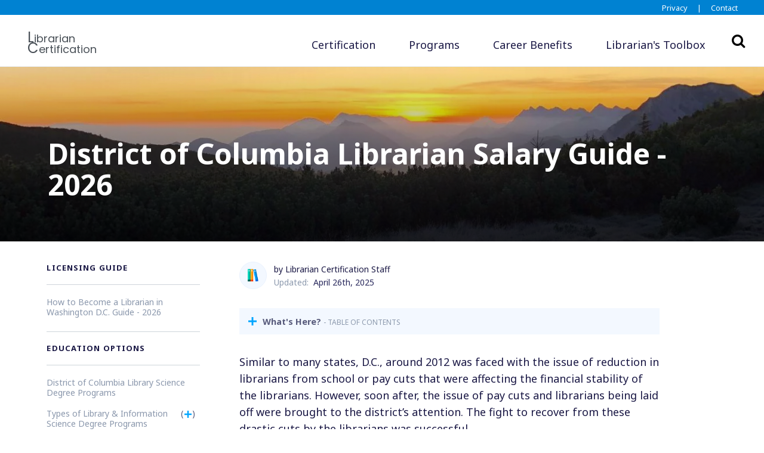

--- FILE ---
content_type: text/html; charset=UTF-8
request_url: https://www.librariancertification.com/librarian-salary/district-of-columbia-librarian-salary/
body_size: 12650
content:
<!doctype html>
<html lang="en-US">
<head>
	<!-- Google Tag Manager -->
<script>(function(w,d,s,l,i){w[l]=w[l]||[];w[l].push({'gtm.start':
new Date().getTime(),event:'gtm.js'});var f=d.getElementsByTagName(s)[0],
j=d.createElement(s),dl=l!='dataLayer'?'&l='+l:'';j.async=true;j.src=
'https://www.googletagmanager.com/gtm.js?id='+i+dl;f.parentNode.insertBefore(j,f);
})(window,document,'script','dataLayer','GTM-5P8PNHK');</script>
<!-- End Google Tag Manager -->
	<meta charset="UTF-8">
	<meta name="viewport" content="width=device-width, initial-scale=1">
	<link rel="profile" href="https://gmpg.org/xfn/11">
	<link rel="apple-touch-icon" sizes="180x180" href="https://www.librariancertification.com/wp-content/themes/edu-child/images/favicons/apple-touch-icon.png">
	<link rel="icon" type="image/png" sizes="32x32" href="https://www.librariancertification.com/wp-content/themes/edu-child/images/favicons/favicon-32x32.png">
	<link rel="icon" type="image/png" sizes="16x16" href="https://www.librariancertification.com/wp-content/themes/edu-child/images/favicons/favicon-16x16.png">
	<link rel="manifest" href="https://www.librariancertification.com/wp-content/themes/edu-child/images/favicons/site.webmanifest">
	<link rel="mask-icon" href="https://www.librariancertification.com/wp-content/themes/edu-child/images/favicons/safari-pinned-tab.svg" color="#5bbad5">
	<meta name="msapplication-TileColor" content="#da532c">
	<meta name="theme-color" content="#ffffff">
	<meta name="description" content="<p>Similar to many states, D.C., around 2012 was faced with the issue of reduction in librarians from school or pay cuts that were affecting the financial stability of the librarians. However, soon after, the issue of pay cuts and librarians being laid off were brought to the district’s attention. The fight to recover from these [&hellip;]</p>
" />
	<meta property="og:locale" content="en_US" />
	<meta property="og:type" content="website" />
	<meta property="og:title" content="District of Columbia Librarian Salary" />
		<meta property="og:description" content="<p>Similar to many states, D.C., around 2012 was faced with the issue of reduction in librarians from school or pay cuts that were affecting the financial stability of the librarians. However, soon after, the issue of pay cuts and librarians being laid off were brought to the district’s attention. The fight to recover from these [&hellip;]</p>
" />
		<meta property="og:url" content="https://www.librariancertification.com/librarian-salary/district-of-columbia-librarian-salary/" />
	<meta property="og:site_name" content="Librarian Certification" />
		<meta name="twitter:card" content="summary_large_image" />
	<meta name="twitter:title" content="District of Columbia Librarian Salary" />
		<meta name="twitter:description" content="<p>Similar to many states, D.C., around 2012 was faced with the issue of reduction in librarians from school or pay cuts that were affecting the financial stability of the librarians. However, soon after, the issue of pay cuts and librarians being laid off were brought to the district’s attention. The fight to recover from these [&hellip;]</p>
" />
		
	<title>District of Columbia Librarian Salary - LIS Salaries Guide 2026</title>
<meta name='robots' content='max-image-preview:large' />
<link rel="preload" as="style" href="https://fonts.googleapis.com/css2?family=Noto+Sans:wght@400;700&#038;family=Poppins:wght@400;500;600&#038;display=swap" onload="this.onload=null;this.rel='stylesheet'"><noscript><link rel="stylesheet" href="https://fonts.googleapis.com/css2?family=Noto+Sans:wght@400;700&#038;family=Poppins:wght@400;500;600&#038;display=swap"></noscript><link rel='dns-prefetch' href='//code.jquery.com' />
<link rel='dns-prefetch' href='//unpkg.com' />
<link rel="alternate" type="application/rss+xml" title="Librarian Certification &raquo; Feed" href="https://www.librariancertification.com/feed/" />
<link rel="alternate" type="application/rss+xml" title="Librarian Certification &raquo; Comments Feed" href="https://www.librariancertification.com/comments/feed/" />
<link rel="alternate" title="oEmbed (JSON)" type="application/json+oembed" href="https://www.librariancertification.com/wp-json/oembed/1.0/embed?url=https%3A%2F%2Fwww.librariancertification.com%2Flibrarian-salary%2Fdistrict-of-columbia-librarian-salary%2F" />
<link rel="alternate" title="oEmbed (XML)" type="text/xml+oembed" href="https://www.librariancertification.com/wp-json/oembed/1.0/embed?url=https%3A%2F%2Fwww.librariancertification.com%2Flibrarian-salary%2Fdistrict-of-columbia-librarian-salary%2F&#038;format=xml" />
<style id='wp-img-auto-sizes-contain-inline-css'>
img:is([sizes=auto i],[sizes^="auto," i]){contain-intrinsic-size:3000px 1500px}
/*# sourceURL=wp-img-auto-sizes-contain-inline-css */
</style>
<link rel='stylesheet' id='main-styles-css' href='https://www.librariancertification.com/wp-content/themes/edu-child/bundled-assets/styles.313f8b3d4d6d20ac7d76.css' media='all' />
<link rel="https://api.w.org/" href="https://www.librariancertification.com/wp-json/" /><link rel="EditURI" type="application/rsd+xml" title="RSD" href="https://www.librariancertification.com/xmlrpc.php?rsd" />
<meta name="generator" content="WordPress 6.9" />
<link rel="canonical" href="https://www.librariancertification.com/librarian-salary/district-of-columbia-librarian-salary/" />
<link rel='shortlink' href='https://www.librariancertification.com/?p=534' />
<link rel="preload" href="//netdna.bootstrapcdn.com/font-awesome/4.7.0/fonts/fontawesome-webfont.woff2?v=4.7.0" as="font" type="font/woff2" crossorigin><style id='global-styles-inline-css'>
:root{--wp--preset--aspect-ratio--square: 1;--wp--preset--aspect-ratio--4-3: 4/3;--wp--preset--aspect-ratio--3-4: 3/4;--wp--preset--aspect-ratio--3-2: 3/2;--wp--preset--aspect-ratio--2-3: 2/3;--wp--preset--aspect-ratio--16-9: 16/9;--wp--preset--aspect-ratio--9-16: 9/16;--wp--preset--color--black: #000000;--wp--preset--color--cyan-bluish-gray: #abb8c3;--wp--preset--color--white: #ffffff;--wp--preset--color--pale-pink: #f78da7;--wp--preset--color--vivid-red: #cf2e2e;--wp--preset--color--luminous-vivid-orange: #ff6900;--wp--preset--color--luminous-vivid-amber: #fcb900;--wp--preset--color--light-green-cyan: #7bdcb5;--wp--preset--color--vivid-green-cyan: #00d084;--wp--preset--color--pale-cyan-blue: #8ed1fc;--wp--preset--color--vivid-cyan-blue: #0693e3;--wp--preset--color--vivid-purple: #9b51e0;--wp--preset--gradient--vivid-cyan-blue-to-vivid-purple: linear-gradient(135deg,rgb(6,147,227) 0%,rgb(155,81,224) 100%);--wp--preset--gradient--light-green-cyan-to-vivid-green-cyan: linear-gradient(135deg,rgb(122,220,180) 0%,rgb(0,208,130) 100%);--wp--preset--gradient--luminous-vivid-amber-to-luminous-vivid-orange: linear-gradient(135deg,rgb(252,185,0) 0%,rgb(255,105,0) 100%);--wp--preset--gradient--luminous-vivid-orange-to-vivid-red: linear-gradient(135deg,rgb(255,105,0) 0%,rgb(207,46,46) 100%);--wp--preset--gradient--very-light-gray-to-cyan-bluish-gray: linear-gradient(135deg,rgb(238,238,238) 0%,rgb(169,184,195) 100%);--wp--preset--gradient--cool-to-warm-spectrum: linear-gradient(135deg,rgb(74,234,220) 0%,rgb(151,120,209) 20%,rgb(207,42,186) 40%,rgb(238,44,130) 60%,rgb(251,105,98) 80%,rgb(254,248,76) 100%);--wp--preset--gradient--blush-light-purple: linear-gradient(135deg,rgb(255,206,236) 0%,rgb(152,150,240) 100%);--wp--preset--gradient--blush-bordeaux: linear-gradient(135deg,rgb(254,205,165) 0%,rgb(254,45,45) 50%,rgb(107,0,62) 100%);--wp--preset--gradient--luminous-dusk: linear-gradient(135deg,rgb(255,203,112) 0%,rgb(199,81,192) 50%,rgb(65,88,208) 100%);--wp--preset--gradient--pale-ocean: linear-gradient(135deg,rgb(255,245,203) 0%,rgb(182,227,212) 50%,rgb(51,167,181) 100%);--wp--preset--gradient--electric-grass: linear-gradient(135deg,rgb(202,248,128) 0%,rgb(113,206,126) 100%);--wp--preset--gradient--midnight: linear-gradient(135deg,rgb(2,3,129) 0%,rgb(40,116,252) 100%);--wp--preset--font-size--small: 13px;--wp--preset--font-size--medium: 20px;--wp--preset--font-size--large: 36px;--wp--preset--font-size--x-large: 42px;--wp--preset--spacing--20: 0.44rem;--wp--preset--spacing--30: 0.67rem;--wp--preset--spacing--40: 1rem;--wp--preset--spacing--50: 1.5rem;--wp--preset--spacing--60: 2.25rem;--wp--preset--spacing--70: 3.38rem;--wp--preset--spacing--80: 5.06rem;--wp--preset--shadow--natural: 6px 6px 9px rgba(0, 0, 0, 0.2);--wp--preset--shadow--deep: 12px 12px 50px rgba(0, 0, 0, 0.4);--wp--preset--shadow--sharp: 6px 6px 0px rgba(0, 0, 0, 0.2);--wp--preset--shadow--outlined: 6px 6px 0px -3px rgb(255, 255, 255), 6px 6px rgb(0, 0, 0);--wp--preset--shadow--crisp: 6px 6px 0px rgb(0, 0, 0);}:where(.is-layout-flex){gap: 0.5em;}:where(.is-layout-grid){gap: 0.5em;}body .is-layout-flex{display: flex;}.is-layout-flex{flex-wrap: wrap;align-items: center;}.is-layout-flex > :is(*, div){margin: 0;}body .is-layout-grid{display: grid;}.is-layout-grid > :is(*, div){margin: 0;}:where(.wp-block-columns.is-layout-flex){gap: 2em;}:where(.wp-block-columns.is-layout-grid){gap: 2em;}:where(.wp-block-post-template.is-layout-flex){gap: 1.25em;}:where(.wp-block-post-template.is-layout-grid){gap: 1.25em;}.has-black-color{color: var(--wp--preset--color--black) !important;}.has-cyan-bluish-gray-color{color: var(--wp--preset--color--cyan-bluish-gray) !important;}.has-white-color{color: var(--wp--preset--color--white) !important;}.has-pale-pink-color{color: var(--wp--preset--color--pale-pink) !important;}.has-vivid-red-color{color: var(--wp--preset--color--vivid-red) !important;}.has-luminous-vivid-orange-color{color: var(--wp--preset--color--luminous-vivid-orange) !important;}.has-luminous-vivid-amber-color{color: var(--wp--preset--color--luminous-vivid-amber) !important;}.has-light-green-cyan-color{color: var(--wp--preset--color--light-green-cyan) !important;}.has-vivid-green-cyan-color{color: var(--wp--preset--color--vivid-green-cyan) !important;}.has-pale-cyan-blue-color{color: var(--wp--preset--color--pale-cyan-blue) !important;}.has-vivid-cyan-blue-color{color: var(--wp--preset--color--vivid-cyan-blue) !important;}.has-vivid-purple-color{color: var(--wp--preset--color--vivid-purple) !important;}.has-black-background-color{background-color: var(--wp--preset--color--black) !important;}.has-cyan-bluish-gray-background-color{background-color: var(--wp--preset--color--cyan-bluish-gray) !important;}.has-white-background-color{background-color: var(--wp--preset--color--white) !important;}.has-pale-pink-background-color{background-color: var(--wp--preset--color--pale-pink) !important;}.has-vivid-red-background-color{background-color: var(--wp--preset--color--vivid-red) !important;}.has-luminous-vivid-orange-background-color{background-color: var(--wp--preset--color--luminous-vivid-orange) !important;}.has-luminous-vivid-amber-background-color{background-color: var(--wp--preset--color--luminous-vivid-amber) !important;}.has-light-green-cyan-background-color{background-color: var(--wp--preset--color--light-green-cyan) !important;}.has-vivid-green-cyan-background-color{background-color: var(--wp--preset--color--vivid-green-cyan) !important;}.has-pale-cyan-blue-background-color{background-color: var(--wp--preset--color--pale-cyan-blue) !important;}.has-vivid-cyan-blue-background-color{background-color: var(--wp--preset--color--vivid-cyan-blue) !important;}.has-vivid-purple-background-color{background-color: var(--wp--preset--color--vivid-purple) !important;}.has-black-border-color{border-color: var(--wp--preset--color--black) !important;}.has-cyan-bluish-gray-border-color{border-color: var(--wp--preset--color--cyan-bluish-gray) !important;}.has-white-border-color{border-color: var(--wp--preset--color--white) !important;}.has-pale-pink-border-color{border-color: var(--wp--preset--color--pale-pink) !important;}.has-vivid-red-border-color{border-color: var(--wp--preset--color--vivid-red) !important;}.has-luminous-vivid-orange-border-color{border-color: var(--wp--preset--color--luminous-vivid-orange) !important;}.has-luminous-vivid-amber-border-color{border-color: var(--wp--preset--color--luminous-vivid-amber) !important;}.has-light-green-cyan-border-color{border-color: var(--wp--preset--color--light-green-cyan) !important;}.has-vivid-green-cyan-border-color{border-color: var(--wp--preset--color--vivid-green-cyan) !important;}.has-pale-cyan-blue-border-color{border-color: var(--wp--preset--color--pale-cyan-blue) !important;}.has-vivid-cyan-blue-border-color{border-color: var(--wp--preset--color--vivid-cyan-blue) !important;}.has-vivid-purple-border-color{border-color: var(--wp--preset--color--vivid-purple) !important;}.has-vivid-cyan-blue-to-vivid-purple-gradient-background{background: var(--wp--preset--gradient--vivid-cyan-blue-to-vivid-purple) !important;}.has-light-green-cyan-to-vivid-green-cyan-gradient-background{background: var(--wp--preset--gradient--light-green-cyan-to-vivid-green-cyan) !important;}.has-luminous-vivid-amber-to-luminous-vivid-orange-gradient-background{background: var(--wp--preset--gradient--luminous-vivid-amber-to-luminous-vivid-orange) !important;}.has-luminous-vivid-orange-to-vivid-red-gradient-background{background: var(--wp--preset--gradient--luminous-vivid-orange-to-vivid-red) !important;}.has-very-light-gray-to-cyan-bluish-gray-gradient-background{background: var(--wp--preset--gradient--very-light-gray-to-cyan-bluish-gray) !important;}.has-cool-to-warm-spectrum-gradient-background{background: var(--wp--preset--gradient--cool-to-warm-spectrum) !important;}.has-blush-light-purple-gradient-background{background: var(--wp--preset--gradient--blush-light-purple) !important;}.has-blush-bordeaux-gradient-background{background: var(--wp--preset--gradient--blush-bordeaux) !important;}.has-luminous-dusk-gradient-background{background: var(--wp--preset--gradient--luminous-dusk) !important;}.has-pale-ocean-gradient-background{background: var(--wp--preset--gradient--pale-ocean) !important;}.has-electric-grass-gradient-background{background: var(--wp--preset--gradient--electric-grass) !important;}.has-midnight-gradient-background{background: var(--wp--preset--gradient--midnight) !important;}.has-small-font-size{font-size: var(--wp--preset--font-size--small) !important;}.has-medium-font-size{font-size: var(--wp--preset--font-size--medium) !important;}.has-large-font-size{font-size: var(--wp--preset--font-size--large) !important;}.has-x-large-font-size{font-size: var(--wp--preset--font-size--x-large) !important;}
/*# sourceURL=global-styles-inline-css */
</style>
<link rel='stylesheet' id='esyoh-widget-css-css' href='https://www.esyoh.com/clients/css/?ver=3.0.0&#038;d=librariancertification.com&#038;sd=https%3A%2F%2Fwww.esyoh.com' media='all' />
</head>

<body class="wp-singular salaries-template-default single single-salaries postid-534 wp-theme-edu wp-child-theme-edu-child" >
<!-- Google Tag Manager (noscript) -->
<noscript><iframe src="https://www.googletagmanager.com/ns.html?id=GTM-5P8PNHK"
height="0" width="0" style="display:none;visibility:hidden"></iframe></noscript>
<!-- End Google Tag Manager (noscript) -->
	<div class="container-fluid topnavbar">
  <div class="container-lg">
    <div class="row justify-content-end">
      <div class="col text-right">
        <a href="https://www.librariancertification.com/privacy-policy">Privacy</a>
        <div class="divider d-inline">|</div>
        <a href="https://www.librariancertification.com/contact">Contact</a>
      </div>
    </div>
  </div>
</div>
<nav class="navbar navbar-expand-lg navbar-light bg-white border-bottom">

  <div class="container-lg" style="position:relative;">

    <!-- Brand -->
    <a class="navbar-brand d-lg-none" href="https://www.librariancertification.com/">
      <div class="d-flex align-items-center" style="height:100%;">
        <div style="height:100%;">
          <div class="d-inline-block align-middle logo"></div>
        </div>
        <div>
  <p class="logo-text">
    <span>Librarian</span><br /><span>Certification</span><span class="logo-ext">.com</span>
  </p>
</div>
      </div>
    </a>

    <!-- Toggler -->
    <button class="navbar-toggler collapsed" type="button" data-toggle="collapse" data-target="#navbarSupportedContent" aria-controls="navbarSupportedContent" aria-expanded="false" aria-label="Toggle navigation">
      <span class="sr-only">Toggle navigation</span>
      <span class="icon-bar top-bar"></span>
      <span class="icon-bar middle-bar"></span>
      <span class="icon-bar bottom-bar"></span>
    </button>

    <!-- Collapse -->
    <div class="collapse navbar-collapse" id="navbarSupportedContent">

      <!-- Brand -->
      <a class="navbar-brand d-none d-lg-block" href="https://www.librariancertification.com/">
        <div class="d-flex align-items-center" style="height:100%;">
          <div style="height:100%;">
            <div class="d-inline-block align-top logo"></div>
          </div>
          <div>
  <p class="logo-text">
    <span>Librarian</span><br /><span>Certification</span>
  </p>
</div>
        </div>
      </a>

      <!-- Navigation -->
<ul class="navbar-nav justify-content-end w-100 main-nav">
  <li class="nav-item dropdown">
    <a class="nav-link dropdown-toggle" id="landingsDropdown" role="button" data-toggle="dropdown" aria-haspopup="true" aria-expanded="false">
      Certification
    </a>
    <div class="dropdown-positioner">
      <div class="dropdown-menu dropdown-menu-lg dropdown-menu-flush" aria-labelledby="certificationDropdown">
        <div class="row no-gutters">
          <div class="col dropdown-menu-col">
            <div class="dropdown-menu-body">

              <!-- Heading -->
              <h6 class="dropdown-header text-uppercase d-none d-lg-block">
                Select A Career Title
              </h6>

              <!-- Links -->
              <a class="d-flex text-decoration-none text-reset dropdown-license-link" href="https://www.librariancertification.com/school-librarian-certification/">

                <!-- Icon -->
                <div class="icon icon-sm text-primary-light">
                  <svg width="24" height="24" viewBox="0 0 24 24" xmlns="http://www.w3.org/2000/svg">
                    <g fill="none" fill-rule="evenodd"><path d="M0 0h24v24H0z"></path><rect fill="#335EEA" opacity=".3" x="14" y="4.7" width="3" height="3" rx="1.5"></rect><path d="M6.828 15a8.59 8.59 0 0116.468-3.821C21.766 11.659 21 12.6 21 14h2.98a8.718 8.718 0 01.01 1H24v1.5a.5.5 0 01-.5.5H1a1 1 0 010-2h5.828z" fill="#335EEA"></path></g>
                  </svg>
                </div>

                <div class="ml-3">

                  <!-- Heading -->
                  <p class="font-weight-bold mb-0 dropdown-link-text">
                    <span>School Librarian Certification</span>
                  </p>

                  <!-- Text -->
                  <span class="text-muted">
                    A guide: helping youth navigate literacy and information
                  </span>

                </div>

              </a>
              <a class="d-flex text-decoration-none text-reset mt-4 dropdown-license-link" href="https://www.librariancertification.com/public-librarian-certification/">

                <!-- Icon -->
                <div class="icon icon-sm text-primary-light">
                  <svg width="24" height="24" viewBox="0 0 24 24" xmlns="http://www.w3.org/2000/svg">
                    <g fill="none" fill-rule="evenodd"><path d="M0 0h24v24H0z"></path><path d="M18 14a3 3 0 110-6 3 3 0 010 6zm-9-3a4 4 0 110-8 4 4 0 010 8z" fill="#335EEA" opacity=".3"></path><path d="M17.601 15c3.407.038 6.188 1.76 6.397 5.4.009.147 0 .6-.542.6H19.6c0-2.25-.744-4.328-1.999-6zm-17.6 5.2C.388 15.426 4.26 13 8.983 13c4.788 0 8.722 2.293 9.015 7.2.012.195 0 .8-.751.8H.727c-.25 0-.747-.54-.726-.8z" fill="#335EEA"></path></g>
                  </svg>
                </div>

                <div class="ml-3">

                  <!-- Heading -->
                  <p class="font-weight-bold mb-0">
                    <span>Public Librarian Certification</span>
                  </p>

                  <!-- Text -->
                  <span class="text-muted">
                    Advancing public libraries with educated librarians
                  </span>

                </div>

              </a>
            </div>
          </div>
        </div>
      </div>
    </div>
  </li>
  <li class="nav-item dropdown">
    <a class="nav-link dropdown-toggle" id="landingsDropdown" role="button" data-toggle="dropdown" aria-haspopup="true" aria-expanded="false">
      Programs
    </a>
    <div class="dropdown-positioner">
      <div class="dropdown-menu dropdown-menu-lg dropdown-menu-flush" aria-labelledby="certificationDropdown">
        <div class="row no-gutters">
          <div class="col dropdown-menu-col">
            <div class="dropdown-menu-body">

              <!-- Heading -->
              <h6 class="dropdown-header text-uppercase d-none d-lg-block">
                Education Options
              </h6>

              <!-- Links -->
              <a class="d-flex text-decoration-none text-reset dropdown-license-link" href="https://www.librariancertification.com/library-science-programs/">

                <!-- Icon -->
                <div class="icon icon-sm text-primary-light">
                  <svg version="1.0" xmlns="http://www.w3.org/2000/svg" width="55px" height="41px" viewBox="0 0 5500 4080" preserveAspectRatio="xMidYMid meet">
                    <g id="layer1" fill="#000000" stroke="none">
                     <path d="M2750 3933 c-14 -2 -51 -27 -83 -56 -56 -51 -59 -56 -118 -212 -34 -88 -64 -164 -69 -168 -4 -5 -34 -12 -66 -16 -55 -8 -64 -6 -126 25 -37 18 -84 36 -105 40 l-39 6 -90 -109 c-50 -59 -110 -133 -134 -164 l-43 -57 -166 -6 c-193 -8 -346 -35 -571 -101 -81 -24 -194 -51 -251 -60 -57 -9 -107 -19 -110 -23 -4 -4 -39 -56 -79 -117 -105 -158 -150 -212 -231 -280 -68 -57 -75 -66 -135 -193 -50 -105 -67 -152 -79 -225 -21 -123 -36 -169 -80 -257 -36 -72 -37 -75 -26 -126 8 -35 10 -98 6 -186 l-7 -133 60 -166 c71 -198 108 -363 122 -554 7 -84 16 -144 23 -151 7 -6 47 -24 89 -39 l76 -27 224 21 c123 12 455 39 738 61 l515 41 576 -11 c506 -10 583 -10 634 4 32 8 62 19 68 25 7 7 1 32 -20 79 -21 47 -28 74 -22 89 14 37 52 18 104 -53 25 -35 51 -64 56 -64 5 0 37 14 70 31 60 30 63 30 159 24 66 -5 99 -4 104 3 4 6 -14 52 -39 101 -24 49 -60 130 -79 180 l-33 90 27 149 c14 82 30 153 33 159 4 6 18 8 32 5 30 -5 31 -14 9 -137 -20 -116 -12 -232 23 -318 34 -84 37 -87 97 -87 68 1 87 13 135 88 37 56 44 62 75 62 40 0 49 10 65 72 11 39 10 62 -4 147 -9 55 -14 105 -10 110 3 6 54 -28 115 -77 l110 -87 15 -70 c9 -38 28 -92 43 -120 22 -41 33 -51 60 -55 17 -3 57 -25 87 -49 54 -43 56 -47 90 -155 34 -110 35 -111 111 -186 62 -62 85 -94 129 -181 44 -86 56 -122 65 -189 14 -99 42 -155 101 -196 l41 -28 37 21 c33 19 40 31 80 144 l43 124 -27 130 c-15 72 -44 188 -65 258 l-38 128 20 129 20 128 -101 323 -100 324 15 180 15 180 -90 243 c-88 239 -92 246 -171 351 l-80 108 0 64 c0 61 7 81 135 369 74 168 142 331 151 362 16 57 16 57 -9 101 -20 33 -34 46 -58 51 -56 11 -70 7 -134 -40 -62 -46 -64 -48 -135 -203 -39 -86 -97 -194 -128 -241 l-57 -85 -70 3 c-38 2 -149 -2 -245 -8 l-175 -10 -60 41 c-33 23 -108 78 -167 121 l-108 80 -111 -10 -112 -11 -91 45 c-50 25 -137 73 -193 107 l-102 61 -26 116 c-43 189 -45 195 -80 196 -16 1 -41 0 -55 -3z"/>
                     </g>
                  </svg>
                </div>

                <div class="ml-3">

                  <!-- Heading -->
                  <p class="font-weight-bold mb-0 dropdown-link-text">
                    <span>Library Science Programs By State</span>
                  </p>

                  <!-- Text -->
                  <span class="text-muted">
                    State by state guides to library science degree programs with program and school analysis
                  </span>

                </div>

              </a>

              <!-- Heading -->
              <h6 class="dropdown-header text-uppercase d-none d-lg-block mt-5">
                Library Science Programs
              </h6>
              <a  href="https://www.librariancertification.com/types-of-library-information-science-degree-programs/masters-in-library-information-science-degree-programs/"  class="dropdown-item menu-item menu-item-type-post_type menu-item-object-page">Masters in Library &#038; Information Science</a>
<a  href="https://www.librariancertification.com/online-library-information-science-degree-programs/"  class="dropdown-item menu-item menu-item-type-post_type menu-item-object-page">Online Library Science Programs</a>
<hr><a  href="https://www.librariancertification.com/types-of-library-information-science-degree-programs/"  class="dropdown-item hr-above menu-item menu-item-type-post_type menu-item-object-page">Types of Library Science Programs</a>
<a  href="https://www.librariancertification.com/library-information-science-degree-program-guides/"  class="dropdown-item menu-item menu-item-type-post_type menu-item-object-page">Library &#038; Information Program Guides</a>
            </div>
          </div>
        </div>
      </div>
    </div>
  </li>
  <li class="nav-item dropdown">
    <a class="nav-link dropdown-toggle" id="landingsDropdown" role="button" data-toggle="dropdown" aria-haspopup="true" aria-expanded="false">
      Career Benefits
    </a>
    <div class="dropdown-positioner">
      <div class="dropdown-menu dropdown-menu-lg dropdown-menu-flush" aria-labelledby="certificationDropdown">
        <div class="row no-gutters">
          <div class="col dropdown-menu-col">
            <div class="dropdown-menu-body">

              <!-- Heading -->
              <h6 class="dropdown-header text-uppercase d-none d-lg-block">
                Benefits for Career Librarians
              </h6>

              <!-- Links -->
              <a class="d-flex text-decoration-none text-reset dropdown-license-link" href="https://www.librariancertification.com/librarian-salary/">

                <!-- Icon -->
                <div class="icon icon-sm text-primary-light">
                  <svg width="24" height="24" viewBox="0 0 24 24" xmlns="http://www.w3.org/2000/svg">
                    <g fill="none" fill-rule="evenodd"><path d="M0 0h24v24H0z"></path><rect fill="#335EEA" opacity=".3" x="11.5" y="2" width="2" height="4" rx="1"></rect><rect fill="#335EEA" opacity=".3" x="11.5" y="16" width="2" height="5" rx="1"></rect><path d="M15.493 8.044a2.933 2.933 0 00-1.093-.846c-.45-.209-.883-.313-1.301-.313-.215 0-.434.019-.655.057-.222.038-.422.11-.599.218a1.48 1.48 0 00-.447.418c-.12.172-.18.39-.18.656 0 .228.047.418.143.57.095.152.234.285.417.399.184.114.403.218.656.314.253.095.538.193.855.294.456.152.931.32 1.425.504a5.33 5.33 0 011.349.731c.405.304.741.68 1.007 1.13.266.45.399 1.01.399 1.682 0 .773-.142 1.44-.428 2.005a3.997 3.997 0 01-1.149 1.396 4.926 4.926 0 01-1.653.817 6.95 6.95 0 01-1.919.266 7.924 7.924 0 01-2.793-.503c-.9-.336-1.647-.814-2.242-1.435l2.128-2.166c.33.405.763.744 1.301 1.017.539.272 1.074.408 1.606.408.24 0 .475-.025.703-.076.228-.05.427-.133.598-.247.172-.114.308-.266.409-.456.101-.19.152-.418.152-.684 0-.253-.063-.469-.19-.646a1.856 1.856 0 00-.542-.485 4.362 4.362 0 00-.873-.399 44.91 44.91 0 00-1.188-.389c-.43-.14-.852-.304-1.263-.494a4.229 4.229 0 01-1.102-.732 3.388 3.388 0 01-.78-1.082c-.196-.425-.294-.941-.294-1.549 0-.747.152-1.387.456-1.919a3.964 3.964 0 011.197-1.311 5.142 5.142 0 011.672-.75 7.581 7.581 0 011.881-.238c.76 0 1.536.14 2.327.418.792.279 1.486.69 2.081 1.235l-2.071 2.185z" fill="#335EEA"></path></g>
                  </svg>
                </div>

                <div class="ml-3">

                  <!-- Heading -->
                  <p class="font-weight-bold mb-0 dropdown-link-text">
                    <span>Librarian Salaries</span>
                  </p>

                  <!-- Text -->
                  <span class="text-muted">
                    A state by state guide: explore expected salaries for librarians in your state
                  </span>

                </div>

              </a>
              <a class="d-flex text-decoration-none text-reset mt-4 dropdown-license-link" href="https://www.librariancertification.com/librarian-career-benefits/">

                <!-- Icon -->
                <div class="icon icon-sm text-primary-light">
                  <svg width="24" height="24" viewBox="0 0 24 24" xmlns="http://www.w3.org/2000/svg">
                    <g fill="none" fill-rule="evenodd"><path d="M0 0h24v24H0z"></path><path d="M8 16a4 4 0 118 0H8zm-4 2h16a1 1 0 010 2H4a1 1 0 010-2z" fill="#335EEA"></path><path d="M19.5 13H21a1.5 1.5 0 010 3h-1.5a1.5 1.5 0 010-3zm-3.44-4.129l1.061-1.06a1.5 1.5 0 012.122 2.121l-1.061 1.06a1.5 1.5 0 01-2.121-2.12zM3 13h1.5a1.5 1.5 0 010 3H3a1.5 1.5 0 010-3zm9-8.5A1.5 1.5 0 0113.5 6v1.5a1.5 1.5 0 01-3 0V6A1.5 1.5 0 0112 4.5zM4.81 7.81a1.5 1.5 0 012.122 0l1.06 1.061a1.5 1.5 0 01-2.12 2.122L4.81 9.932a1.5 1.5 0 010-2.121z" fill="#335EEA" opacity=".3"></path></g>
                  </svg>
                </div>

                <div class="ml-3">

                  <!-- Heading -->
                  <p class="font-weight-bold mb-0">
                    <span>Common Career Benefits</span>
                  </p>

                  <!-- Text -->
                  <span class="text-muted">
                    Salaries are only piece of the benefit pie: see what else employers offer to entice librarians
                  </span>

                </div>

              </a>

            </div>
          </div>
        </div>
      </div>
    </div>
  </li>
  <li class="nav-item">
    <a class="nav-link no-dropdown" href="https://www.librariancertification.com/librarian-toolbox" role="button">
      <span>Librarian's Toolbox</span>
    </a>
  </li>
</ul>

    </div>

    <button id="header__search-button" class="header__search-button">
  Search
  <i class="fa fa-search" aria-hidden="true"></i>
</button>
<form id="general-search" class="general-search" role="search" method="get" action="/">
  <div class="general-search__input-container input-group">
    <input class="general-search__input" aria-label="search text" type="search" name="s" value="" placeholder="Search" required="">
    <button type="submit" class="general-search__button">Go</button>
  </div>
  <i class="fa fa-times" id="close-search" aria-hidden="true"></i>
</form>
  </div>
</nav>
<div class="container-fluid with-banner">
  <link rel="preload" as="image"
      href="https://www.librariancertification.com/wp-content/themes/edu/images/background.svg"
      imagesrcset="https://www.librariancertification.com/wp-content/uploads/2022/03/default-guide-banner-750x350.jpeg 720w,          https://www.librariancertification.com/wp-content/uploads/2022/03/default-guide-banner-1315x350.jpeg 960w,          https://www.librariancertification.com/wp-content/uploads/2022/03/default-guide-banner-1315x350.jpeg 1200w"
      imagesizes="(max-width: 720px) 100vw, (max-width: 1199px) 100vw, 100vw"
      fetchpriority="high">

<style>
  .main-banner {
    background: url('https://www.librariancertification.com/wp-content/themes/edu/images/background.svg')  no-repeat center center;
    background-size: cover;
    }
    @media screen and (min-width: 720px) {
      .main-banner {
        background-image: linear-gradient(to bottom, transparent 0,rgba(0,0,0,.75) 100%), url('https://www.librariancertification.com/wp-content/uploads/2022/03/default-guide-banner-750x350.jpeg');
        }
    }
    @media screen and (min-width: 960px) {
      .main-banner {
        background-image: linear-gradient(to bottom, transparent 0,rgba(0,0,0,.75) 100%), url('https://www.librariancertification.com/wp-content/uploads/2022/03/default-guide-banner-1315x350.jpeg');
        }
    }
    @media screen and (min-width: 1200px) {
      .main-banner {
        background-image: linear-gradient(to bottom, transparent 0,rgba(0,0,0,.75) 100%), url('https://www.librariancertification.com/wp-content/uploads/2022/03/default-guide-banner-1315x350.jpeg');
        }
    }
  }
</style>
  <header class="main-banner">
    <div class="main-banner__header container-lg">
      <div class="content-container">
        <h1 class="main-banner__title">
          District of Columbia Librarian Salary Guide - 2026        </h1>
              </div>
    </div>
  </header>
</div>
<div class="container-lg">
 <div class="content-container">
   <div class="row py-0 py-md-4">
     <div class="col-12 col-lg-8 main order-1 order-lg-2">
       <div class="mb-5 mb-md-0">
         <div class="author-box d-flex align-items-center">
  <div class="author-avatar pr-3">
    <div class="staff-avatar"><img style="padding:4px;max-width:100%;" src="https://www.librariancertification.com/wp-content/themes/edu-child/images/favicons/apple-touch-icon-60x60.png" alt="Librarian Certification"></div>  </div>
  <div class="author-info align-self-end">
    <p class="author-name">by Librarian Certification Staff</p>
    <div class="last-reviewed">
      <p>
         Updated: <span class="date">April 26th, 2025</span>      </p>
    </div>
  </div>
</div>
       </div>
       
    		<div class="table-of-contents">
    			<div class="table-of-contents__header d-flex align-items-center" data-toggle="collapse" aria-expanded="false" aria-controls="tableOfContents" data-target="#tableOfContents">
    				<div class="table-of-contents__item-icon">
    					<svg xmlns="http://www.w3.org/2000/svg" viewBox="0 0 19.19 19.19"><g id="Layer_2" data-name="Layer 2"><g id="Layer_2-2" data-name="Layer 2"><rect class="icon-vertical-line" x="7.59" width="4" height="19.19"></rect><rect y="7.59" width="19.19" height="4"></rect></g></g></svg>
    				</div>
    	      <div class="d-flex h-100">
    	        <p>What's Here? <span>- Table of Contents</span></p>
    	      </div>
    	    </div>
    	    <div id="tableOfContents" class="collapse">
    	      <ul><li><a href="#section-0" class="scroll">How much do Librarians in D.C. Earn?<span class="Apple-converted-space"> </span></a><ul><li><a href="#section-0-0" class="scroll">Librarians and Media Specialists Salaries in urban areas of District of Columbia</a></li></ul></li><li><a href="#section-1" class="scroll">Who are Archivists in Library Settings?<span class="Apple-converted-space"> </span></a></li><li><a href="#section-2" class="scroll">What Wages to Archivists Earn in D.C.?</a></li><li><a href="#section-3" class="scroll">Who are Library Science Teachers?</a></li><li><a href="#section-4" class="scroll">Library Technicians and Assistants</a></li>
    				</ul>
    			</div>
    		</div>       <p class="p1">Similar to many states, D.C., around 2012 was faced with the issue of reduction in librarians from school or pay cuts that were affecting the financial stability of the librarians. However, soon after, the issue of pay cuts and librarians being laid off were brought to the district’s attention. The fight to recover from these drastic cuts by the librarians was successful.</p>
<p class="p1">Around 83 of the system’s 118 schools now have full-time librarians, and schools with fewer than 300 students are encouraged to have part-time librarians. This was a win for all the librarian associations, with their hard work finally paying off.<span class="Apple-converted-space"> </span></p>
<h2 id="section-0" class="p2">How much do Librarians in D.C. Earn?<span class="Apple-converted-space"> </span></h2>
<div class="v-borders fly-right md"><div id="salary-chart-0" class="salary-char d-flex align-items-center justify-content-center" data-state="District of Columbia" data-career-0="[62460, 76770, 94300, 107040, 122410]" data-title="Librarian &amp;amp; Media Specialist Salary Percentiles in D.C." data-careers="Librarians and Media Specialists" data-year="2024"><i class="fa fa-spinner fa-spin fa-2x text-secondary"></i></div></div>
<p class="p1">The median annual salary for a librarian is <strong>$94,300 (<a href="https://www.bls.gov/oes/current/oes254022.htm" target="_blank">Bureau of Labor Statistics - 2024</a>)</strong> in Washington DC. When comparing nearby states and cities like Chicago, Austin, etc., librarians in D.C. top this list.</p>
<p class="p1">The salary, however, varies widely depending on many important factors like education, certifications, and number of years experience.<span class="Apple-converted-space"> </span></p>
<p class="p1">The <a href="https://dcla.org/" target="_blank" rel="noopener"><span class="s1">District of Columbia Library Association (DCLA</span></a>) is a part of the American Library Association (ALA) that works to ensure there are ample opportunities for librarians in D.C. They have created a community that helps with both personal and professional development for people with similar interests while advocating for local libraries or any issues regarding them.</p>
<h3 id="section-0-0">Librarians and Media Specialists Salaries in urban areas of District of Columbia</h3><div class='table-responsive'><table class='table table-striped'><thead><tr><th scope='col'>Metro Area</th><th scope='col' class='text-right'># Employed</th><th scope='col' class='text-right'>Mean Salary</th></tr></thead><tbody><tr><td scope='row'>Washington-Arlington-Alexandria, DC-VA-MD-WV</td><td class='text-right'>3,720</td><td class='text-right'>$91,400</td></tr></tbody><tfoot><td colspan="3" class="small-source">Source: <a href="https://www.bls.gov/oes/current/oes254022.htm" target="_blank">Bureau of Labor Statistics - 2024</a></td></tfoot></table></div>

<h2 id="section-1" class="p2">Who are Archivists in Library Settings?<span class="Apple-converted-space"> </span></h2>
<p class="p1">In general, an archivist’s primary role is to preserve important documents and records. You’re likely to find archivists in libraries, museums, and universities. Their work environment can vary according to the kind of organization that needs record keeping.<span class="Apple-converted-space"> </span></p>
<p class="p1">In libraries, archivists are found cataloging documents, determining the value of manuscripts and vintage books, which is possible only because of their meticulous attention to detail.<span class="Apple-converted-space"> </span></p>
<h2 id="section-2" class="p2">What Wages to Archivists Earn in D.C.?</h2>
<p class="p1">According to the U.S Bureau of Labor Statistics (BLS), the median salary of an archivist is <strong>$92,270 (<a href="https://www.bls.gov/oes/current/oes254011.htm" target="_blank">Bureau of Labor Statistics - 2024</a>)</strong>, and it is believed to be increasing in the coming years.</p>
<p class="p1">Additionally, benefits for an Archivists on top of salary are health insurance, flexible working schedules, 401(k), paid leave, and career development opportunities.<span class="Apple-converted-space"> </span></p>
<h2 id="section-3" class="p2">Who are Library Science Teachers?</h2>
<p class="p1">Library science teachers prepare course materials, deliver lectures to undergrads or graduates interested in teaching library science.<span class="Apple-converted-space"> </span></p>
<p class="p1">Library science teachers median annual salary in D.C. is <strong></strong>. However, this is not a set number for everyone. Experience, education, and certification really matter.</p>
<h2 id="section-4" class="p2">Library Technicians and Assistants</h2>
<p class="p1">More often than not, library technicians and assistants form the backbone of a well-run library. Their contribution to the tasks of librarians is at least 40%, meaning they know quite well about anything and everything that happens in the library they work for.<span class="Apple-converted-space"> </span></p>
<p class="p1">A library technician working in the District of Columbia earns a median salary of <strong>$60,160 (<a href="https://www.bls.gov/oes/current/oes254031.htm" target="_blank">Bureau of Labor Statistics - 2024</a>)</strong>.<span class="Apple-converted-space"> </span></p>
<p class="p1">If you, as someone who is interesting in working in a library setting, are considering moving, D.C. ought to be on the list of places you look at. Not only will you find competitive pay, but the general attitude towards librarians is a plus point too.<span class="Apple-converted-space"> </span></p>
     </div>
     <div class="col-12 col-lg-3 order-2 order-lg-1">
       <div class="side-nav-sticky-top">
                      <div class="side-menu schools-side-menu">
               <div class="side-menu__header">
                 Licensing Guide
               </div>
               <ul class="menu">
                                <li><a href="https://www.librariancertification.com/guide/district-of-columbia-librarian-certification/">How to Become a Librarian in Washington D.C. Guide - 2026</a></li>
                              </ul>
             </div>
             <div class="side-menu salaries-side-menu"><div class="side-menu__header ed-options">Education Options</div><ul id="menu-education-options" class="menu"><li id="menu-item-129" class="menu-item "><a href="https://www.librariancertification.com/library-science-programs/district-of-columbia-library-science-degree-programs/">District of Columbia Library Science Degree Programs</a></li><li  class="menu-item menu-item-type-post_type menu-item-object-page menu-item-has-children"><div class="menu-item-collapse-wrapper"><div class="menu-item-collapse-ahref"><a  href="https://www.librariancertification.com/types-of-library-information-science-degree-programs/">Types of Library &#038; Information Science Degree Programs</a></div><div class="menu-item-collapse-icon-wrapper" id="item730" data-toggle="collapse" data-target="#submenu-730" aria-expanded="false" aria-controls="submenu-730">(<div class="menu-item-collapse-icon"><svg xmlns="http://www.w3.org/2000/svg" width="12" height="12" viewBox="0 0 19.19 19.19"><g id="Layer_2" data-name="Layer 2"><g id="Layer_2-2" data-name="Layer 2"><rect class="icon-vertical-line" x="7.59" width="4" height="19.19"></rect><rect y="7.59" width="19.19" height="4"></rect></g></g></svg></div>)</div></div>
<div id="submenu-730" class=" collapse"><ul class="sub-menu">
<li  class="menu-item menu-item-type-post_type menu-item-object-page"><a  href="https://www.librariancertification.com/types-of-library-information-science-degree-programs/masters-in-library-information-science-degree-programs/">Masters in Library &#038; Information Science</a></li>
<li  class="menu-item menu-item-type-post_type menu-item-object-page"><a  href="https://www.librariancertification.com/online-library-information-science-degree-programs/">Online LIS Degree Programs</a></li>
</ul></div>
</li>
<li  class="menu-item menu-item-type-post_type menu-item-object-page menu-item-has-children"><div class="menu-item-collapse-wrapper"><div class="menu-item-collapse-ahref"><a  href="https://www.librariancertification.com/library-information-science-degree-program-guides/">Library &#038; Information Program Guides</a></div><div class="menu-item-collapse-icon-wrapper" id="item1212" data-toggle="collapse" data-target="#submenu-1212" aria-expanded="false" aria-controls="submenu-1212">(<div class="menu-item-collapse-icon"><svg xmlns="http://www.w3.org/2000/svg" width="12" height="12" viewBox="0 0 19.19 19.19"><g id="Layer_2" data-name="Layer 2"><g id="Layer_2-2" data-name="Layer 2"><rect class="icon-vertical-line" x="7.59" width="4" height="19.19"></rect><rect y="7.59" width="19.19" height="4"></rect></g></g></svg></div>)</div></div>
<div id="submenu-1212" class=" collapse"><ul class="sub-menu">
<li  class="menu-item menu-item-type-post_type menu-item-object-guide"><a  href="https://www.librariancertification.com/guide/academic-librarianship-degree-program/">Academic Librarianship Degree Program</a><div id="submenu-1265" class="collapse"><h6 class="group pt-4 pb-0 my-0">Academic Librarianship</h6><ul class="sub-menu"><li class="menu-item menu-item-type-post_type menu-item-object-page"><a href="https://www.librariancertification.com/librarian-guide/academic-librarianship-degree-program-overview/">Academic Librarianship Degree Program Overview</a></li><li class="menu-item menu-item-type-post_type menu-item-object-page"><a href="https://www.librariancertification.com/librarian-guide/academic-librarianship-degree-programs/">Academic Librarianship Degree Programs</a></li><li class="menu-item menu-item-type-post_type menu-item-object-page"><a href="https://www.librariancertification.com/librarian-guide/online-academic-librarianship-degree-programs/">Online Academic Librarianship Degree Programs</a></li></ul></div></li>
<li  class="menu-item menu-item-type-post_type menu-item-object-guide"><a  href="https://www.librariancertification.com/guide/children-and-youth-services-degree-program/">Children and Youth Services Degree Program</a><div id="submenu-1287" class="collapse"><h6 class="group pt-4 pb-0 my-0">Children and Youth Services</h6><ul class="sub-menu"><li class="menu-item menu-item-type-post_type menu-item-object-page"><a href="https://www.librariancertification.com/librarian-guide/children-and-youth-services-degree-program-overview/">Children and Youth Services Degree Program Overview</a></li><li class="menu-item menu-item-type-post_type menu-item-object-page"><a href="https://www.librariancertification.com/librarian-guide/children-and-youth-services-degree-programs/">Children and Youth Services Degree Programs</a></li><li class="menu-item menu-item-type-post_type menu-item-object-page"><a href="https://www.librariancertification.com/librarian-guide/online-children-and-youth-services-librarian-degree-programs/">Online Children and Youth Services Librarian Degree Programs</a></li></ul></div></li>
<li  class="menu-item menu-item-type-post_type menu-item-object-guide"><a  href="https://www.librariancertification.com/guide/library-management-and-administration-degree-program/">Library Management and Administration Degree Program</a><div id="submenu-1274" class="collapse"><h6 class="group pt-4 pb-0 my-0">Library Management and Administration</h6><ul class="sub-menu"><li class="menu-item menu-item-type-post_type menu-item-object-page"><a href="https://www.librariancertification.com/librarian-guide/library-management-and-administration-degree-program-overview/">Library Management and Administration Degree Program Overview</a></li><li class="menu-item menu-item-type-post_type menu-item-object-page"><a href="https://www.librariancertification.com/librarian-guide/library-management-and-administration-degree-programs/">Library Management and Administration Degree Programs</a></li><li class="menu-item menu-item-type-post_type menu-item-object-page"><a href="https://www.librariancertification.com/librarian-guide/online-library-management-and-administration-degree-programs/">Online Library Management and Administration Degree Programs</a></li></ul></div></li>
<li  class="menu-item menu-item-type-post_type menu-item-object-guide"><a  href="https://www.librariancertification.com/guide/library-media-specialist-degree-program/">Library Media Specialist Degree Program</a><div id="submenu-1213" class="collapse"><h6 class="group pt-4 pb-0 my-0">Library Media Specialist</h6><ul class="sub-menu"><li class="menu-item menu-item-type-post_type menu-item-object-page"><a href="https://www.librariancertification.com/librarian-guide/library-media-specialist-degree-program-overview/">Library Media Specialist Degree Program Overview</a></li><li class="menu-item menu-item-type-post_type menu-item-object-page"><a href="https://www.librariancertification.com/librarian-guide/library-media-specialist-degree-programs/">Library Media Specialist Degree Programs</a></li><li class="menu-item menu-item-type-post_type menu-item-object-page"><a href="https://www.librariancertification.com/librarian-guide/online-library-media-specialist-degree-programs/">Online Library Media Specialist Degree Programs</a></li></ul></div></li>
<li  class="menu-item menu-item-type-post_type menu-item-object-guide"><a  href="https://www.librariancertification.com/guide/public-librarianship-degree-program/">Public Librarianship Degree Program</a><div id="submenu-1233" class="collapse"><h6 class="group pt-4 pb-0 my-0">Public Librarianship</h6><ul class="sub-menu"><li class="menu-item menu-item-type-post_type menu-item-object-page"><a href="https://www.librariancertification.com/librarian-guide/public-librarianship-degree-program-overview/">Public Librarianship Degree Program Overview</a></li><li class="menu-item menu-item-type-post_type menu-item-object-page"><a href="https://www.librariancertification.com/librarian-guide/public-librarianship-degree-programs/">Public Librarianship Degree Programs</a></li><li class="menu-item menu-item-type-post_type menu-item-object-page"><a href="https://www.librariancertification.com/librarian-guide/online-public-librarianship-degree-programs/">Online Public Librarianship Degree Programs</a></li></ul></div></li>
</ul></div>
</li>
</ul></div><div class="side-menu salaries-side-menu"><div class="side-menu__header latest-articles">Latest Articles</div><ul id="menu-latest-articles" class="menu"><li id="menu-item-1606" class="menu-item "><a href="https://www.librariancertification.com/salary-expectations-and-career-growth-in-library-science/">Salary Expectations and Career Growth in Library Science</a></li><li id="menu-item-1581" class="menu-item "><a href="https://www.librariancertification.com/empowering-multilingual-learners-hands-on-ai-literacy-for-k-12-classrooms-libraries/">Empowering Multilingual Learners: Hands-On AI Literacy for K–12 Classrooms &#038; Libraries</a></li><li class="menu-item"><a href="https://www.librariancertification.com/librarian-articles">More News &amp; Articles</a></li></ul></div>         <!-- load the widget code --><div class="esy_widget_container esy_type_button" style="min-height:110px;"></div><script data-cfasync="false" type="text/javascript">document.addEventListener("DOMContentLoaded", function(event) {ESY.Widget({category_id: '516,514,515',title: 'Featured Online LIS Programs',domain_id: 'librariancertification.com',widget_id: '',custom_options: '',tags: '',intro: '',type: 'button'});});</script><!-- END load the widget code -->       </div>
     </div>
   </div>
 </div>
</div>

	<footer class="site-footer">
		<div class="container-fluid newsletter">
			<div class="container">
				<hr>
				<div class="row justify-content-center pb-8">
  <div class="col-xs-12 col-lg-8 text-center">
    <h2>Stay Up to Date</h2>
    <p>Explore our latest content by regularly viewing our articles list. View <a href="https://www.librariancertification.com/librarian-articles/">LibrarianCertification.com Articles</a>.</p>
  </div>
</div>
			</div>
		</div>
		<div class="container-fluid footer-nav pt-7 pb-7">
			<div class="container">
				<div class="row">
					<div class="col-xs-6 col-lg-3 section">
  <h3>About Librarian Certification</h3>
  <ul>
    <li><a href="https://www.librariancertification.com/about-us">Who we are</a></li>
    <li><a href="https://www.librariancertification.com/librarian-articles/">Librarian Topics and Articles</a>
    <li><a href="https://www.librariancertification.com/contact">Contact us</a></li>
  </ul>
</div>
<div class="col-xs-6 col-lg-3 section">
  <h3>Certification Pathways</h3>
  <ul>
    <li><a href="https://www.librariancertification.com/school-librarian-certification">School Librarian Certification Guide - 2026</a></li>
    <li><a href="https://www.librariancertification.com/public-librarian-certification">Public Librarian Certification Guide - 2026</a></li>
  </ul>
</div>
<div class="col-xs-6 col-lg-3 section">
  <h3>Programs</h3>
  <ul>
    <li><a href="https://www.librariancertification.com/types-of-library-information-science-degree-programs/masters-in-library-information-science-degree-programs">Master's in Library & Information Science</a></li>
    <li><a href="https://www.librariancertification.com/online-library-information-science-degree-programs">Online Library Science Programs</a></li>
    <li><a href="https://www.librariancertification.com/types-of-library-information-science-degree-programs">Types of Library & Information Science Degree Programs</a></li>
  </ul>
</div>
<div class="col-xs-6 col-lg-3 section">
  <h3>Career as a Librarian</h3>
  <ul>
    <li><a href="https://www.librariancertification.com/librarian-salary">Libarian Salaries</a></li>
    <li><a href="https://www.librariancertification.com/librarian-career-benefits/">Common Librarian Benefits</a></li>
    <!-- <li><a href="#">What's it like to be a Librarian?</a></li> -->
    <li><a href="https://www.librariancertification.com/librarian-toolbox/">The Ultimate Librarian Toolbox</a></li>
  </ul>
</div>
				</div>
			</div>
		</div>
		<div class="container-fluid footer-copyright">
			<div class="container">
				<div class="row">
					<div class="row">
  <div class="col p-4">
    <span>
      Copyright &copy; 2026 Librarian Certification. All rights reserved.
      <a href="https://www.librariancertification.com/privacy-policy">Privacy Policy</a>.
    </span>
  </div>
</div>
				</div>
			</div>
		</div>
	</footer>

<script type="speculationrules">
{"prefetch":[{"source":"document","where":{"and":[{"href_matches":"/*"},{"not":{"href_matches":["/wp-*.php","/wp-admin/*","/wp-content/uploads/*","/wp-content/*","/wp-content/plugins/*","/wp-content/themes/edu-child/*","/wp-content/themes/edu/*","/*\\?(.+)"]}},{"not":{"selector_matches":"a[rel~=\"nofollow\"]"}},{"not":{"selector_matches":".no-prefetch, .no-prefetch a"}}]},"eagerness":"conservative"}]}
</script>
<script defer src="https://www.librariancertification.com/wp-content/themes/edu-child/bundled-assets/426.9c9f61efc16a1430078b.js" id="edu-child-chunk-426-js-js"></script>
<script src="//code.jquery.com/jquery-3.5.1.min.js" integrity="sha256-9/aliU8dGd2tb6OSsuzixeV4y/faTqgFtohetphbbj0=" crossorigin="anonymous"></script><script defer src="https://unpkg.com/@popperjs/core@2.10.2/dist/umd/popper.min.js" id="popper-js"></script>
<script defer src="https://www.librariancertification.com/wp-content/themes/edu/dist/assets/libs/bootstrap/dist/js/bootstrap.bundle.min.js" id="bootstrapjs-js"></script>
<script id="main-js-js-extra">
var educationData = {"root_url":"https://www.librariancertification.com","nonce":"7de6052093"};
//# sourceURL=main-js-js-extra
</script>
<script defer src="https://www.librariancertification.com/wp-content/themes/edu-child/bundled-assets/scripts.93c9e413731ffb42373c.js" id="main-js-js"></script>
<script defer src="//code.highcharts.com/8.0/highcharts.js" id="highcharts-js"></script>
<script defer src="https://www.librariancertification.com/wp-content/plugins/state-data//public/bundled-assets/scripts.3a5f1cf61597dfc6d6de.js?ver=1.0" id="stateDataVendorsjs-js"></script>
<script defer src="https://www.librariancertification.com/wp-content/plugins/state-data//public/bundled-assets/vendors.44176d6f45fe160b46ca.js?ver=1.0" id="stateDatajs-js"></script>
<script defer src="https://www.librariancertification.com/wp-content/plugins/direct-adverts//public/bundled-assets/scripts.eec6f54e45d9727337fe.js" id="directAdvertsjs-js"></script>
<script defer src="https://www.esyoh.com/clients/js/widget.js?ver=1.0.0&amp;d=librariancertification.com&amp;sd=https%3A%2F%2Fwww.esyoh.com" id="esyoh-widget-js-js"></script>

</body>
</html>


--- FILE ---
content_type: text/css
request_url: https://www.librariancertification.com/wp-content/themes/edu-child/bundled-assets/styles.313f8b3d4d6d20ac7d76.css
body_size: 29506
content:
.tippy-box[data-animation=fade][data-state=hidden]{opacity:0}[data-tippy-root]{max-width:calc(100vw - 10px)}.tippy-box{background-color:#333;border-radius:4px;color:#fff;font-size:14px;line-height:1.4;outline:0;position:relative;transition-property:transform,visibility,opacity;white-space:normal}.tippy-box[data-placement^=top]>.tippy-arrow{bottom:0}.tippy-box[data-placement^=top]>.tippy-arrow:before{border-top-color:initial;border-width:8px 8px 0;bottom:-7px;left:0;transform-origin:center top}.tippy-box[data-placement^=bottom]>.tippy-arrow{top:0}.tippy-box[data-placement^=bottom]>.tippy-arrow:before{border-bottom-color:initial;border-width:0 8px 8px;left:0;top:-7px;transform-origin:center bottom}.tippy-box[data-placement^=left]>.tippy-arrow{right:0}.tippy-box[data-placement^=left]>.tippy-arrow:before{border-left-color:initial;border-width:8px 0 8px 8px;right:-7px;transform-origin:center left}.tippy-box[data-placement^=right]>.tippy-arrow{left:0}.tippy-box[data-placement^=right]>.tippy-arrow:before{border-right-color:initial;border-width:8px 8px 8px 0;left:-7px;transform-origin:center right}.tippy-box[data-inertia][data-state=visible]{transition-timing-function:cubic-bezier(.54,1.5,.38,1.11)}.tippy-arrow{color:#333;height:16px;width:16px}.tippy-arrow:before{border-color:transparent;border-style:solid;content:"";position:absolute}.tippy-content{padding:5px 9px;position:relative;z-index:1}.tippy-box[data-theme~=material]{background-color:#505355;font-weight:600}.tippy-box[data-theme~=material][data-placement^=top]>.tippy-arrow:before{border-top-color:#505355}.tippy-box[data-theme~=material][data-placement^=bottom]>.tippy-arrow:before{border-bottom-color:#505355}.tippy-box[data-theme~=material][data-placement^=left]>.tippy-arrow:before{border-left-color:#505355}.tippy-box[data-theme~=material][data-placement^=right]>.tippy-arrow:before{border-right-color:#505355}.tippy-box[data-theme~=material]>.tippy-backdrop{background-color:#505355}.tippy-box[data-theme~=material]>.tippy-svg-arrow{fill:#505355}:root{--blue:#007bff;--indigo:#6610f2;--purple:#6f42c1;--pink:#e83e8c;--red:#dc3545;--orange:#fd7e14;--yellow:#ffc107;--green:#28a745;--teal:#20c997;--cyan:#17a2b8;--white:#fff;--gray:#575a7b;--gray-dark:#342e6c;--primary:#0082d2;--secondary:#575a7b;--success:#2cd4a2;--info:#17a2b8;--warning:#f5c070;--danger:#f9655b;--light:#f3f8ff;--dark:#1a1845;--primary-dark:#006df3;--primary-light:#00a5ff;--opposite:#ff8900;--breakpoint-xs:0;--breakpoint-sm:576px;--breakpoint-md:768px;--breakpoint-lg:992px;--breakpoint-xl:1200px;--font-family-sans-serif:"Noto Sans",sans-serif;--font-family-monospace:SFMono-Regular,Menlo,Monaco,Consolas,"Liberation Mono","Courier New",monospace}*,:after,:before{box-sizing:border-box}html{font-family:sans-serif;line-height:1.15;-webkit-text-size-adjust:100%;-webkit-tap-highlight-color:rgba(26,24,69,0)}article,aside,figcaption,figure,footer,header,hgroup,main,nav,section{display:block}body{background-color:#fff;color:#1a1845;font-family:Noto Sans,sans-serif;font-size:1.125rem;font-weight:400;line-height:1.6;margin:0;text-align:left}[tabindex="-1"]:focus:not(:focus-visible){outline:0!important}hr{box-sizing:content-box;height:0;overflow:visible}h1,h2,h3,h4,h5,h6{margin-bottom:.5rem;margin-top:0}p{margin-bottom:2rem;margin-top:0}abbr[data-original-title],abbr[title]{border-bottom:0;cursor:help;text-decoration:underline;-webkit-text-decoration:underline dotted;text-decoration:underline dotted;-webkit-text-decoration-skip-ink:none;text-decoration-skip-ink:none}address{font-style:normal;line-height:inherit}address,dl,ol,ul{margin-bottom:1rem}dl,ol,ul{margin-top:0}ol ol,ol ul,ul ol,ul ul{margin-bottom:0}dt{font-weight:600}dd{margin-bottom:.5rem;margin-left:0}blockquote{margin:0 0 1rem}b,strong{font-weight:700}small{font-size:80%}sub,sup{font-size:75%;line-height:0;position:relative;vertical-align:baseline}sub{bottom:-.25em}sup{top:-.5em}a{background-color:transparent;color:#0082d2}a,a:hover{text-decoration:none}a:hover{color:#0075be}a:not([href]):not([class]),a:not([href]):not([class]):hover{color:inherit;text-decoration:none}code,kbd,pre,samp{font-family:SFMono-Regular,Menlo,Monaco,Consolas,Liberation Mono,Courier New,monospace;font-size:1em}pre{margin-bottom:1rem;margin-top:0;overflow:auto;-ms-overflow-style:scrollbar}figure{margin:0 0 1rem}img{border-style:none}img,svg{vertical-align:middle}svg{overflow:hidden}table{border-collapse:collapse}caption{caption-side:bottom;color:#575a7b;padding-bottom:1.25rem;padding-top:1.25rem;text-align:left}th{text-align:inherit;text-align:-webkit-match-parent}label{display:inline-block;margin-bottom:.5rem}button{border-radius:0}button:focus:not(:focus-visible){outline:0}button,input,optgroup,select,textarea{font-family:inherit;font-size:inherit;line-height:inherit;margin:0}button,input{overflow:visible}button,select{text-transform:none}[role=button]{cursor:pointer}select{word-wrap:normal}[type=button],[type=reset],[type=submit],button{-webkit-appearance:button}[type=button]:not(:disabled),[type=reset]:not(:disabled),[type=submit]:not(:disabled),button:not(:disabled){cursor:pointer}[type=button]::-moz-focus-inner,[type=reset]::-moz-focus-inner,[type=submit]::-moz-focus-inner,button::-moz-focus-inner{border-style:none;padding:0}input[type=checkbox],input[type=radio]{box-sizing:border-box;padding:0}textarea{overflow:auto;resize:vertical}fieldset{border:0;margin:0;min-width:0;padding:0}legend{color:inherit;display:block;font-size:1.5rem;line-height:inherit;margin-bottom:.5rem;max-width:100%;padding:0;white-space:normal;width:100%}progress{vertical-align:baseline}[type=number]::-webkit-inner-spin-button,[type=number]::-webkit-outer-spin-button{height:auto}[type=search]{-webkit-appearance:none;outline-offset:-2px}[type=search]::-webkit-search-decoration{-webkit-appearance:none}::-webkit-file-upload-button{-webkit-appearance:button;font:inherit}output{display:inline-block}summary{cursor:pointer;display:list-item}template{display:none}[hidden]{display:none!important}.h1,.h2,.h3,.h4,.h5,.h6,.inline-ol-list li,.inline-ol-list li::marker,h1,h2,h3,h4,h5,h6{font-family:Poppins,sans-serif;font-weight:600;line-height:1.2;margin-bottom:.5rem}.h1,h1{font-size:3.25rem}.h2,.inline-ol-list li,.inline-ol-list li::marker,h2{font-size:1.75rem}.h3,h3{font-size:1.35rem}.h4,h4{font-size:1.225rem}.h5,h5{font-size:1.125rem}.h6,h6{font-size:.875rem}.lead{font-size:1.375rem;font-weight:400}.small,small{font-size:88%;font-weight:400}.mark,mark{background-color:#fcf8e3;padding:.2em}.blockquote{font-size:1.40625rem;margin-bottom:1rem}.blockquote-footer{color:#575a7b;display:block;font-size:88%}.blockquote-footer:before{content:"— "}.figure{display:inline-block}.container,.container-fluid,.container-lg{margin-left:auto;margin-right:auto;padding-left:16px;padding-right:16px;width:100%}@media(min-width:576px){.container{max-width:540px}}@media(min-width:768px){.container{max-width:720px}}@media(min-width:992px){.container,.container-lg{max-width:960px}}@media(min-width:1200px){.container,.container-lg{max-width:1200px}}.row{display:flex;flex-wrap:wrap;margin-left:-16px;margin-right:-16px}.no-gutters{margin-left:0;margin-right:0}.no-gutters>.col,.no-gutters>[class*=col-]{padding-left:0;padding-right:0}.col,.col-1,.col-11,.col-12,.col-3,.col-6,.col-9,.col-auto,.col-lg-1,.col-lg-10,.col-lg-2,.col-lg-3,.col-lg-4,.col-lg-6,.col-lg-7,.col-lg-8,.col-lg-9,.col-lg-auto,.col-md-12,.col-md-6,.col-md-7,.col-md-auto,.col-sm-1,.col-sm-10,.col-sm-11,.col-sm-12,.col-sm-2,.col-sm-3,.col-sm-4,.col-sm-5,.col-sm-6,.col-sm-7,.col-sm-8,.col-sm-9,.col-sm-auto,.col-xl-7,.col-xl-9{padding-left:16px;padding-right:16px;position:relative;width:100%}.col{flex-basis:0;flex-grow:1;max-width:100%}.col-auto{flex:0 0 auto;max-width:100%;width:auto}.col-1{flex:0 0 8.33333333%;max-width:8.33333333%}.col-3{flex:0 0 25%;max-width:25%}.col-6{flex:0 0 50%;max-width:50%}.col-9{flex:0 0 75%;max-width:75%}.col-11{flex:0 0 91.66666667%;max-width:91.66666667%}.col-12{flex:0 0 100%;max-width:100%}.order-1{order:1}.order-2{order:2}.order-3{order:3}.offset-1{margin-left:8.33333333%}@media(min-width:576px){.col-sm-auto{flex:0 0 auto;max-width:100%;width:auto}.col-sm-1{flex:0 0 8.33333333%;max-width:8.33333333%}.col-sm-2{flex:0 0 16.66666667%;max-width:16.66666667%}.col-sm-3{flex:0 0 25%;max-width:25%}.col-sm-4{flex:0 0 33.33333333%;max-width:33.33333333%}.col-sm-5{flex:0 0 41.66666667%;max-width:41.66666667%}.col-sm-6{flex:0 0 50%;max-width:50%}.col-sm-7{flex:0 0 58.33333333%;max-width:58.33333333%}.col-sm-8{flex:0 0 66.66666667%;max-width:66.66666667%}.col-sm-9{flex:0 0 75%;max-width:75%}.col-sm-10{flex:0 0 83.33333333%;max-width:83.33333333%}.col-sm-11{flex:0 0 91.66666667%;max-width:91.66666667%}.col-sm-12{flex:0 0 100%;max-width:100%}}@media(min-width:768px){.col-md-auto{flex:0 0 auto;max-width:100%;width:auto}.col-md-6{flex:0 0 50%;max-width:50%}.col-md-7{flex:0 0 58.33333333%;max-width:58.33333333%}.col-md-12{flex:0 0 100%;max-width:100%}.order-md-1{order:1}.order-md-2{order:2}}@media(min-width:992px){.col-lg-auto{flex:0 0 auto;max-width:100%;width:auto}.col-lg-1{flex:0 0 8.33333333%;max-width:8.33333333%}.col-lg-2{flex:0 0 16.66666667%;max-width:16.66666667%}.col-lg-3{flex:0 0 25%;max-width:25%}.col-lg-4{flex:0 0 33.33333333%;max-width:33.33333333%}.col-lg-6{flex:0 0 50%;max-width:50%}.col-lg-7{flex:0 0 58.33333333%;max-width:58.33333333%}.col-lg-8{flex:0 0 66.66666667%;max-width:66.66666667%}.col-lg-9{flex:0 0 75%;max-width:75%}.col-lg-10{flex:0 0 83.33333333%;max-width:83.33333333%}.order-lg-1{order:1}.order-lg-2{order:2}.offset-lg-0{margin-left:0}.offset-lg-1{margin-left:8.33333333%}.offset-lg-2{margin-left:16.66666667%}}@media(min-width:1200px){.col-xl-7{flex:0 0 58.33333333%;max-width:58.33333333%}.col-xl-9{flex:0 0 75%;max-width:75%}}.table{color:#1a1845;margin-bottom:1rem;width:100%}.table td,.table th{border-top:1px solid #eaf2fe;padding:1.25rem;vertical-align:top}.table thead th{border-bottom:2px solid #eaf2fe;vertical-align:bottom}.table tbody+tbody{border-top:2px solid #eaf2fe}.table-striped tbody tr:nth-of-type(odd){background-color:#f3f8ff}@media(max-width:575.98px){.table-responsive-sm{display:block;overflow-x:auto;width:100%;-webkit-overflow-scrolling:touch}}@media(max-width:767.98px){.table-responsive-md{display:block;overflow-x:auto;width:100%;-webkit-overflow-scrolling:touch}}@media(max-width:991.98px){.table-responsive-lg{display:block;overflow-x:auto;width:100%;-webkit-overflow-scrolling:touch}}@media(max-width:1199.98px){.table-responsive-xl{display:block;overflow-x:auto;width:100%;-webkit-overflow-scrolling:touch}}.table-responsive{display:block;overflow-x:auto;width:100%;-webkit-overflow-scrolling:touch}.wpcf7 input[type=email],.wpcf7 input[type=text],.wpcf7 input[type=url],.wpcf7 textarea{background-clip:padding-box;background-color:#f3f8ff;border:1px solid transparent;border-radius:.5rem 0 .5rem 0;box-shadow:none;color:#1a1845;display:block;font-size:1.125rem;font-weight:400;height:calc(1.6em + 1.5rem + 2px);line-height:1.6;padding:.75rem 1.25rem;transition:border-color .15s ease-in-out,box-shadow .15s ease-in-out}@media(prefers-reduced-motion:reduce){.wpcf7 input[type=email],.wpcf7 input[type=text],.wpcf7 input[type=url],.wpcf7 textarea{transition:none}}.wpcf7 input[type=email]::-ms-expand,.wpcf7 input[type=text]::-ms-expand,.wpcf7 input[type=url]::-ms-expand,.wpcf7 textarea::-ms-expand{background-color:transparent;border:0}.wpcf7 input[type=email]:focus,.wpcf7 input[type=text]:focus,.wpcf7 input[type=url]:focus,.wpcf7 textarea:focus{background-color:#f3f8ff;border-color:transparent;box-shadow:0 0 0 0 rgba(0,130,210,.25);color:#1a1845;outline:0}.wpcf7 input[type=email]::-moz-placeholder,.wpcf7 input[type=text]::-moz-placeholder,.wpcf7 input[type=url]::-moz-placeholder,.wpcf7 textarea::-moz-placeholder{color:#575a7b;opacity:1}.wpcf7 input[type=email]::placeholder,.wpcf7 input[type=text]::placeholder,.wpcf7 input[type=url]::placeholder,.wpcf7 textarea::placeholder{color:#575a7b;opacity:1}.wpcf7 input[readonly][type=email],.wpcf7 input[readonly][type=text],.wpcf7 input[readonly][type=url],.wpcf7 input[type=email]:disabled,.wpcf7 input[type=text]:disabled,.wpcf7 input[type=url]:disabled,.wpcf7 textarea:disabled,.wpcf7 textarea[readonly]{background-color:#eaf2fe;opacity:1}.wpcf7 input[type=date][type=email],.wpcf7 input[type=date][type=text],.wpcf7 input[type=date][type=url],.wpcf7 input[type=datetime-local][type=email],.wpcf7 input[type=datetime-local][type=text],.wpcf7 input[type=datetime-local][type=url],.wpcf7 input[type=month][type=email],.wpcf7 input[type=month][type=text],.wpcf7 input[type=month][type=url],.wpcf7 input[type=time][type=email],.wpcf7 input[type=time][type=text],.wpcf7 input[type=time][type=url]{-webkit-appearance:none;-moz-appearance:none;appearance:none}.wpcf7 textarea{height:auto}.wpcf7 [data-name=your-email],.wpcf7 [data-name=your-message],.wpcf7 [data-name=your-name],.wpcf7 [data-name=your-subject]{margin-bottom:1.5rem}.form-check{display:block;padding-left:1.25rem;position:relative}.form-check-input{margin-left:-1.25rem;margin-top:.3rem;position:absolute}.form-check-input:disabled~.form-check-label,.form-check-input[disabled]~.form-check-label{color:#575a7b}.form-check-label{margin-bottom:0}.form-check-inline{align-items:center;display:inline-flex;margin-right:.75rem;padding-left:0}.form-check-inline .form-check-input{margin-left:0;margin-right:.3125rem;margin-top:0;position:static}.wpcf7 .was-validated input[type=email]:valid,.wpcf7 .was-validated input[type=text]:valid,.wpcf7 .was-validated input[type=url]:valid,.wpcf7 .was-validated textarea:valid,.wpcf7 input.is-valid[type=email],.wpcf7 input.is-valid[type=text],.wpcf7 input.is-valid[type=url],.wpcf7 textarea.is-valid{background-image:url("data:image/svg+xml;charset=utf-8,%3Csvg xmlns='http://www.w3.org/2000/svg' fill='none' viewBox='0 0 24 24'%3E%3Cpath stroke='%232cd4a2' stroke-linecap='round' stroke-linejoin='round' stroke-width='2' d='M22 11.08V12a10 10 0 1 1-5.93-9.14'/%3E%3Cpath stroke='%232cd4a2' stroke-linecap='round' stroke-linejoin='round' stroke-width='2' d='M22 4 12 14.01l-3-3'/%3E%3C/svg%3E");background-position:right calc(.4em + .375rem) center;background-repeat:no-repeat;background-size:calc(.8em + .75rem) calc(.8em + .75rem);border-color:#2cd4a2;padding-right:calc(1.6em + 1.5rem)!important}.wpcf7 .was-validated input[type=email]:valid:focus,.wpcf7 .was-validated input[type=text]:valid:focus,.wpcf7 .was-validated input[type=url]:valid:focus,.wpcf7 .was-validated textarea:valid:focus,.wpcf7 input.is-valid[type=email]:focus,.wpcf7 input.is-valid[type=text]:focus,.wpcf7 input.is-valid[type=url]:focus,.wpcf7 textarea.is-valid:focus{border-color:#2cd4a2;box-shadow:0 0 0 0 rgba(44,212,162,.25)}.wpcf7 .was-validated textarea:valid,.wpcf7 textarea.is-valid{background-position:top calc(.4em + .375rem) right calc(.4em + .375rem);padding-right:calc(1.6em + 1.5rem)}.custom-select.is-valid{background:url("data:image/svg+xml;charset=utf-8,%3Csvg xmlns='http://www.w3.org/2000/svg' viewBox='0 0 14 8'%3E%3Cpath fill='none' stroke='%238d9aae' stroke-linecap='round' stroke-linejoin='round' stroke-width='2' d='m1 1 6 6 6-6'/%3E%3C/svg%3E") right 1.25rem center/14px 8px no-repeat,#f3f8ff url("data:image/svg+xml;charset=utf-8,%3Csvg xmlns='http://www.w3.org/2000/svg' fill='none' viewBox='0 0 24 24'%3E%3Cpath stroke='%232cd4a2' stroke-linecap='round' stroke-linejoin='round' stroke-width='2' d='M22 11.08V12a10 10 0 1 1-5.93-9.14'/%3E%3Cpath stroke='%232cd4a2' stroke-linecap='round' stroke-linejoin='round' stroke-width='2' d='M22 4 12 14.01l-3-3'/%3E%3C/svg%3E") center right 2.25rem/calc(.8em + .75rem) calc(.8em + .75rem) no-repeat;border-color:#2cd4a2;padding-right:calc(.75em + 3.375rem)!important}.custom-select.is-valid:focus{border-color:#2cd4a2;box-shadow:0 0 0 0 rgba(44,212,162,.25)}.form-check-input.is-valid~.form-check-label{color:#2cd4a2}.form-check-input.is-valid~.valid-feedback,.form-check-input.is-valid~.valid-tooltip{display:block}.wpcf7 .was-validated input[type=email]:invalid,.wpcf7 .was-validated input[type=text]:invalid,.wpcf7 .was-validated input[type=url]:invalid,.wpcf7 .was-validated textarea:invalid,.wpcf7 input.is-invalid[type=email],.wpcf7 input.is-invalid[type=text],.wpcf7 input.is-invalid[type=url],.wpcf7 textarea.is-invalid{background-image:url("data:image/svg+xml;charset=utf-8,%3Csvg xmlns='http://www.w3.org/2000/svg' fill='none' viewBox='0 0 24 24'%3E%3Cpath stroke='%23f9655b' stroke-linecap='round' stroke-linejoin='round' stroke-width='2' d='M12 22c5.523 0 10-4.477 10-10S17.523 2 12 2 2 6.477 2 12s4.477 10 10 10M12 8v4M12 16h.01'/%3E%3C/svg%3E");background-position:right calc(.4em + .375rem) center;background-repeat:no-repeat;background-size:calc(.8em + .75rem) calc(.8em + .75rem);border-color:#f9655b;padding-right:calc(1.6em + 1.5rem)!important}.wpcf7 .was-validated input[type=email]:invalid:focus,.wpcf7 .was-validated input[type=text]:invalid:focus,.wpcf7 .was-validated input[type=url]:invalid:focus,.wpcf7 .was-validated textarea:invalid:focus,.wpcf7 input.is-invalid[type=email]:focus,.wpcf7 input.is-invalid[type=text]:focus,.wpcf7 input.is-invalid[type=url]:focus,.wpcf7 textarea.is-invalid:focus{border-color:#f9655b;box-shadow:0 0 0 0 hsla(4,93%,67%,.25)}.wpcf7 .was-validated textarea:invalid,.wpcf7 textarea.is-invalid{background-position:top calc(.4em + .375rem) right calc(.4em + .375rem);padding-right:calc(1.6em + 1.5rem)}.form-check-input.is-invalid~.form-check-label{color:#f9655b}.form-check-input.is-invalid~.invalid-feedback,.form-check-input.is-invalid~.invalid-tooltip{display:block}@media(min-width:576px){.wpcf7 .form-inline [data-name=your-email],.wpcf7 .form-inline [data-name=your-message],.wpcf7 .form-inline [data-name=your-name],.wpcf7 .form-inline [data-name=your-subject]{align-items:center;display:flex;flex:0 0 auto;flex-flow:row wrap;margin-bottom:0}.wpcf7 .form-inline input[type=email],.wpcf7 .form-inline input[type=text],.wpcf7 .form-inline input[type=url],.wpcf7 .form-inline textarea{display:inline-block;vertical-align:middle;width:auto}}.btn,.wpcf7 input[type=submit]{background-color:transparent;border:1px solid transparent;border-radius:.5rem 0 .5rem 0;color:#1a1845;display:inline-block;font-size:1.125rem;font-weight:600;line-height:1.6;padding:.75rem 1.75rem;text-align:center;transition:color .15s ease-in-out,background-color .15s ease-in-out,border-color .15s ease-in-out,box-shadow .15s ease-in-out;-webkit-user-select:none;-moz-user-select:none;user-select:none;vertical-align:middle;white-space:nowrap}@media(prefers-reduced-motion:reduce){.btn,.wpcf7 input[type=submit]{transition:none}}.btn:hover,.wpcf7 input[type=submit]:hover{color:#1a1845;text-decoration:none}.btn.focus,.btn:focus,.wpcf7 input.focus[type=submit],.wpcf7 input[type=submit]:focus{box-shadow:0 0 0 0 rgba(0,130,210,.25);outline:0}.btn.disabled,.btn:disabled,.wpcf7 input.disabled[type=submit],.wpcf7 input[type=submit]:disabled{box-shadow:none;opacity:.65}.btn:not(:disabled):not(.disabled),.wpcf7 input[type=submit]:not(:disabled):not(.disabled){cursor:pointer}.btn:not(:disabled):not(.disabled).active,.btn:not(:disabled):not(.disabled):active,.wpcf7 input[type=submit]:not(:disabled):not(.disabled).active,.wpcf7 input[type=submit]:not(:disabled):not(.disabled):active{box-shadow:0 0 6px rgba(26,24,69,.03),0 14px 24px rgba(26,24,69,.06)}.btn:not(:disabled):not(.disabled).active:focus,.btn:not(:disabled):not(.disabled):active:focus,.wpcf7 input[type=submit]:not(:disabled):not(.disabled).active:focus,.wpcf7 input[type=submit]:not(:disabled):not(.disabled):active:focus{box-shadow:0 0 0 0 rgba(0,130,210,.25),0 0 6px rgba(26,24,69,.03),0 14px 24px rgba(26,24,69,.06)}a.btn.disabled,fieldset:disabled a.btn{pointer-events:none}.btn-primary,.wpcf7 input[type=submit]{background-color:#0082d2;border-color:#0082d2;box-shadow:0 0 6px rgba(26,24,69,.03),0 14px 24px rgba(26,24,69,.06);color:#fff}.btn-primary:hover,.wpcf7 input[type=submit]:hover{background-color:#006aac;border-color:#00629f;color:#fff}.btn-primary.focus,.btn-primary:focus,.wpcf7 input.focus[type=submit],.wpcf7 input[type=submit]:focus{background-color:#006aac;border-color:#00629f;box-shadow:0 0 6px rgba(26,24,69,.03),0 14px 24px rgba(26,24,69,.06),0 0 0 0 rgba(38,149,217,.5);color:#fff}.btn-primary.disabled,.btn-primary:disabled,.wpcf7 input.disabled[type=submit],.wpcf7 input[type=submit]:disabled{background-color:#0082d2;border-color:#0082d2;color:#fff}.btn-primary:not(:disabled):not(.disabled).active,.btn-primary:not(:disabled):not(.disabled):active,.show>.btn-primary.dropdown-toggle,.wpcf7 .show>input.dropdown-toggle[type=submit],.wpcf7 input[type=submit]:not(:disabled):not(.disabled).active,.wpcf7 input[type=submit]:not(:disabled):not(.disabled):active{background-color:#00629f;border-color:#005b92;color:#fff}.btn-primary:not(:disabled):not(.disabled).active:focus,.btn-primary:not(:disabled):not(.disabled):active:focus,.show>.btn-primary.dropdown-toggle:focus,.wpcf7 .show>input.dropdown-toggle[type=submit]:focus,.wpcf7 input[type=submit]:not(:disabled):not(.disabled).active:focus,.wpcf7 input[type=submit]:not(:disabled):not(.disabled):active:focus{box-shadow:0 0 6px rgba(26,24,69,.03),0 14px 24px rgba(26,24,69,.06),0 0 0 0 rgba(38,149,217,.5)}.btn-secondary{background-color:#575a7b;border-color:#575a7b;box-shadow:0 0 6px rgba(26,24,69,.03),0 14px 24px rgba(26,24,69,.06);color:#fff}.btn-secondary.focus,.btn-secondary:focus,.btn-secondary:hover{background-color:#474a65;border-color:#42445d;color:#fff}.btn-secondary.focus,.btn-secondary:focus{box-shadow:0 0 6px rgba(26,24,69,.03),0 14px 24px rgba(26,24,69,.06),0 0 0 0 hsla(235,12%,50%,.5)}.btn-secondary.disabled,.btn-secondary:disabled{background-color:#575a7b;border-color:#575a7b;color:#fff}.btn-secondary:not(:disabled):not(.disabled).active,.btn-secondary:not(:disabled):not(.disabled):active,.show>.btn-secondary.dropdown-toggle{background-color:#42445d;border-color:#3d3f56;color:#fff}.btn-secondary:not(:disabled):not(.disabled).active:focus,.btn-secondary:not(:disabled):not(.disabled):active:focus,.show>.btn-secondary.dropdown-toggle:focus{box-shadow:0 0 6px rgba(26,24,69,.03),0 14px 24px rgba(26,24,69,.06),0 0 0 0 hsla(235,12%,50%,.5)}.btn-success{background-color:#2cd4a2;border-color:#2cd4a2;box-shadow:0 0 6px rgba(26,24,69,.03),0 14px 24px rgba(26,24,69,.06);color:#fff}.btn-success.focus,.btn-success:focus,.btn-success:hover{background-color:#25b58a;border-color:#23aa82;color:#fff}.btn-success.focus,.btn-success:focus{box-shadow:0 0 6px rgba(26,24,69,.03),0 14px 24px rgba(26,24,69,.06),0 0 0 0 rgba(76,218,176,.5)}.btn-success.disabled,.btn-success:disabled{background-color:#2cd4a2;border-color:#2cd4a2;color:#fff}.btn-success:not(:disabled):not(.disabled).active,.btn-success:not(:disabled):not(.disabled):active,.show>.btn-success.dropdown-toggle{background-color:#23aa82;border-color:#21a07a;color:#fff}.btn-success:not(:disabled):not(.disabled).active:focus,.btn-success:not(:disabled):not(.disabled):active:focus,.show>.btn-success.dropdown-toggle:focus{box-shadow:0 0 6px rgba(26,24,69,.03),0 14px 24px rgba(26,24,69,.06),0 0 0 0 rgba(76,218,176,.5)}.btn-info{background-color:#17a2b8;border-color:#17a2b8;box-shadow:0 0 6px rgba(26,24,69,.03),0 14px 24px rgba(26,24,69,.06);color:#fff}.btn-info.focus,.btn-info:focus,.btn-info:hover{background-color:#138496;border-color:#117a8b;color:#fff}.btn-info.focus,.btn-info:focus{box-shadow:0 0 6px rgba(26,24,69,.03),0 14px 24px rgba(26,24,69,.06),0 0 0 0 rgba(58,176,195,.5)}.btn-info.disabled,.btn-info:disabled{background-color:#17a2b8;border-color:#17a2b8;color:#fff}.btn-info:not(:disabled):not(.disabled).active,.btn-info:not(:disabled):not(.disabled):active,.show>.btn-info.dropdown-toggle{background-color:#117a8b;border-color:#10707f;color:#fff}.btn-info:not(:disabled):not(.disabled).active:focus,.btn-info:not(:disabled):not(.disabled):active:focus,.show>.btn-info.dropdown-toggle:focus{box-shadow:0 0 6px rgba(26,24,69,.03),0 14px 24px rgba(26,24,69,.06),0 0 0 0 rgba(58,176,195,.5)}.btn-warning{background-color:#f5c070;border-color:#f5c070;box-shadow:0 0 6px rgba(26,24,69,.03),0 14px 24px rgba(26,24,69,.06);color:#fff}.btn-warning.focus,.btn-warning:focus,.btn-warning:hover{background-color:#f3b04c;border-color:#f2ab40;color:#fff}.btn-warning.focus,.btn-warning:focus{box-shadow:0 0 6px rgba(26,24,69,.03),0 14px 24px rgba(26,24,69,.06),0 0 0 0 hsla(36,87%,75%,.5)}.btn-warning.disabled,.btn-warning:disabled{background-color:#f5c070;border-color:#f5c070;color:#fff}.btn-warning:not(:disabled):not(.disabled).active,.btn-warning:not(:disabled):not(.disabled):active,.show>.btn-warning.dropdown-toggle{background-color:#f2ab40;border-color:#f1a634;color:#fff}.btn-warning:not(:disabled):not(.disabled).active:focus,.btn-warning:not(:disabled):not(.disabled):active:focus,.show>.btn-warning.dropdown-toggle:focus{box-shadow:0 0 6px rgba(26,24,69,.03),0 14px 24px rgba(26,24,69,.06),0 0 0 0 hsla(36,87%,75%,.5)}.btn-danger{background-color:#f9655b;border-color:#f9655b;box-shadow:0 0 6px rgba(26,24,69,.03),0 14px 24px rgba(26,24,69,.06);color:#fff}.btn-danger.focus,.btn-danger:focus,.btn-danger:hover{background-color:#f84236;border-color:#f7372a;color:#fff}.btn-danger.focus,.btn-danger:focus{box-shadow:0 0 6px rgba(26,24,69,.03),0 14px 24px rgba(26,24,69,.06),0 0 0 0 hsla(4,93%,72%,.5)}.btn-danger.disabled,.btn-danger:disabled{background-color:#f9655b;border-color:#f9655b;color:#fff}.btn-danger:not(:disabled):not(.disabled).active,.btn-danger:not(:disabled):not(.disabled):active,.show>.btn-danger.dropdown-toggle{background-color:#f7372a;border-color:#f72b1e;color:#fff}.btn-danger:not(:disabled):not(.disabled).active:focus,.btn-danger:not(:disabled):not(.disabled):active:focus,.show>.btn-danger.dropdown-toggle:focus{box-shadow:0 0 6px rgba(26,24,69,.03),0 14px 24px rgba(26,24,69,.06),0 0 0 0 hsla(4,93%,72%,.5)}.btn-light{background-color:#f3f8ff;border-color:#f3f8ff;box-shadow:0 0 6px rgba(26,24,69,.03),0 14px 24px rgba(26,24,69,.06);color:#1a1845}.btn-light.focus,.btn-light:focus,.btn-light:hover{background-color:#cde2ff;border-color:#c0daff;color:#1a1845}.btn-light.focus,.btn-light:focus{box-shadow:0 0 6px rgba(26,24,69,.03),0 14px 24px rgba(26,24,69,.06),0 0 0 0 rgba(210,214,227,.5)}.btn-light.disabled,.btn-light:disabled{background-color:#f3f8ff;border-color:#f3f8ff;color:#1a1845}.btn-light:not(:disabled):not(.disabled).active,.btn-light:not(:disabled):not(.disabled):active,.show>.btn-light.dropdown-toggle{background-color:#c0daff;border-color:#b3d3ff;color:#1a1845}.btn-light:not(:disabled):not(.disabled).active:focus,.btn-light:not(:disabled):not(.disabled):active:focus,.show>.btn-light.dropdown-toggle:focus{box-shadow:0 0 6px rgba(26,24,69,.03),0 14px 24px rgba(26,24,69,.06),0 0 0 0 rgba(210,214,227,.5)}.btn-dark{background-color:#1a1845;border-color:#1a1845;box-shadow:0 0 6px rgba(26,24,69,.03),0 14px 24px rgba(26,24,69,.06);color:#fff}.btn-dark.focus,.btn-dark:focus,.btn-dark:hover{background-color:#0f0e29;border-color:#0c0b1f;color:#fff}.btn-dark.focus,.btn-dark:focus{box-shadow:0 0 6px rgba(26,24,69,.03),0 14px 24px rgba(26,24,69,.06),0 0 0 0 rgba(60,59,97,.5)}.btn-dark.disabled,.btn-dark:disabled{background-color:#1a1845;border-color:#1a1845;color:#fff}.btn-dark:not(:disabled):not(.disabled).active,.btn-dark:not(:disabled):not(.disabled):active,.show>.btn-dark.dropdown-toggle{background-color:#0c0b1f;border-color:#080816;color:#fff}.btn-dark:not(:disabled):not(.disabled).active:focus,.btn-dark:not(:disabled):not(.disabled):active:focus,.show>.btn-dark.dropdown-toggle:focus{box-shadow:0 0 6px rgba(26,24,69,.03),0 14px 24px rgba(26,24,69,.06),0 0 0 0 rgba(60,59,97,.5)}.btn-primary-dark{background-color:#006df3;border-color:#006df3;box-shadow:0 0 6px rgba(26,24,69,.03),0 14px 24px rgba(26,24,69,.06);color:#fff}.btn-primary-dark.focus,.btn-primary-dark:focus,.btn-primary-dark:hover{background-color:#005ccd;border-color:#0056c0;color:#fff}.btn-primary-dark.focus,.btn-primary-dark:focus{box-shadow:0 0 6px rgba(26,24,69,.03),0 14px 24px rgba(26,24,69,.06),0 0 0 0 rgba(38,131,245,.5)}.btn-primary-dark.disabled,.btn-primary-dark:disabled{background-color:#006df3;border-color:#006df3;color:#fff}.btn-primary-dark:not(:disabled):not(.disabled).active,.btn-primary-dark:not(:disabled):not(.disabled):active,.show>.btn-primary-dark.dropdown-toggle{background-color:#0056c0;border-color:#0050b3;color:#fff}.btn-primary-dark:not(:disabled):not(.disabled).active:focus,.btn-primary-dark:not(:disabled):not(.disabled):active:focus,.show>.btn-primary-dark.dropdown-toggle:focus{box-shadow:0 0 6px rgba(26,24,69,.03),0 14px 24px rgba(26,24,69,.06),0 0 0 0 rgba(38,131,245,.5)}.btn-primary-light{background-color:#00a5ff;border-color:#00a5ff;box-shadow:0 0 6px rgba(26,24,69,.03),0 14px 24px rgba(26,24,69,.06);color:#fff}.btn-primary-light.focus,.btn-primary-light:focus,.btn-primary-light:hover{background-color:#008cd9;border-color:#0084cc;color:#fff}.btn-primary-light.focus,.btn-primary-light:focus{box-shadow:0 0 6px rgba(26,24,69,.03),0 14px 24px rgba(26,24,69,.06),0 0 0 0 rgba(38,179,255,.5)}.btn-primary-light.disabled,.btn-primary-light:disabled{background-color:#00a5ff;border-color:#00a5ff;color:#fff}.btn-primary-light:not(:disabled):not(.disabled).active,.btn-primary-light:not(:disabled):not(.disabled):active,.show>.btn-primary-light.dropdown-toggle{background-color:#0084cc;border-color:#007cbf;color:#fff}.btn-primary-light:not(:disabled):not(.disabled).active:focus,.btn-primary-light:not(:disabled):not(.disabled):active:focus,.show>.btn-primary-light.dropdown-toggle:focus{box-shadow:0 0 6px rgba(26,24,69,.03),0 14px 24px rgba(26,24,69,.06),0 0 0 0 rgba(38,179,255,.5)}.btn-opposite{background-color:#ff8900;border-color:#ff8900;box-shadow:0 0 6px rgba(26,24,69,.03),0 14px 24px rgba(26,24,69,.06);color:#fff}.btn-opposite.focus,.btn-opposite:focus,.btn-opposite:hover{background-color:#d97400;border-color:#cc6e00;color:#fff}.btn-opposite.focus,.btn-opposite:focus{box-shadow:0 0 6px rgba(26,24,69,.03),0 14px 24px rgba(26,24,69,.06),0 0 0 0 rgba(255,155,38,.5)}.btn-opposite.disabled,.btn-opposite:disabled{background-color:#ff8900;border-color:#ff8900;color:#fff}.btn-opposite:not(:disabled):not(.disabled).active,.btn-opposite:not(:disabled):not(.disabled):active,.show>.btn-opposite.dropdown-toggle{background-color:#cc6e00;border-color:#bf6700;color:#fff}.btn-opposite:not(:disabled):not(.disabled).active:focus,.btn-opposite:not(:disabled):not(.disabled):active:focus,.show>.btn-opposite.dropdown-toggle:focus{box-shadow:0 0 6px rgba(26,24,69,.03),0 14px 24px rgba(26,24,69,.06),0 0 0 0 rgba(255,155,38,.5)}.btn-outline-primary{border-color:#0082d2;color:#0082d2}.btn-outline-primary:hover{background-color:#0082d2;border-color:#0082d2;color:#fff}.btn-outline-primary.focus,.btn-outline-primary:focus{box-shadow:0 0 0 0 rgba(0,130,210,.5)}.btn-outline-primary.disabled,.btn-outline-primary:disabled{background-color:transparent;color:#0082d2}.btn-outline-primary:not(:disabled):not(.disabled).active,.btn-outline-primary:not(:disabled):not(.disabled):active,.show>.btn-outline-primary.dropdown-toggle{background-color:#0082d2;border-color:#0082d2;color:#fff}.btn-outline-primary:not(:disabled):not(.disabled).active:focus,.btn-outline-primary:not(:disabled):not(.disabled):active:focus,.show>.btn-outline-primary.dropdown-toggle:focus{box-shadow:0 0 6px rgba(26,24,69,.03),0 14px 24px rgba(26,24,69,.06),0 0 0 0 rgba(0,130,210,.5)}.btn-outline-secondary{border-color:#575a7b;color:#575a7b}.btn-outline-secondary:hover{background-color:#575a7b;border-color:#575a7b;color:#fff}.btn-outline-secondary.focus,.btn-outline-secondary:focus{box-shadow:0 0 0 0 rgba(87,90,123,.5)}.btn-outline-secondary.disabled,.btn-outline-secondary:disabled{background-color:transparent;color:#575a7b}.btn-outline-secondary:not(:disabled):not(.disabled).active,.btn-outline-secondary:not(:disabled):not(.disabled):active,.show>.btn-outline-secondary.dropdown-toggle{background-color:#575a7b;border-color:#575a7b;color:#fff}.btn-outline-secondary:not(:disabled):not(.disabled).active:focus,.btn-outline-secondary:not(:disabled):not(.disabled):active:focus,.show>.btn-outline-secondary.dropdown-toggle:focus{box-shadow:0 0 6px rgba(26,24,69,.03),0 14px 24px rgba(26,24,69,.06),0 0 0 0 rgba(87,90,123,.5)}.btn-outline-success{border-color:#2cd4a2;color:#2cd4a2}.btn-outline-success:hover{background-color:#2cd4a2;border-color:#2cd4a2;color:#fff}.btn-outline-success.focus,.btn-outline-success:focus{box-shadow:0 0 0 0 rgba(44,212,162,.5)}.btn-outline-success.disabled,.btn-outline-success:disabled{background-color:transparent;color:#2cd4a2}.btn-outline-success:not(:disabled):not(.disabled).active,.btn-outline-success:not(:disabled):not(.disabled):active,.show>.btn-outline-success.dropdown-toggle{background-color:#2cd4a2;border-color:#2cd4a2;color:#fff}.btn-outline-success:not(:disabled):not(.disabled).active:focus,.btn-outline-success:not(:disabled):not(.disabled):active:focus,.show>.btn-outline-success.dropdown-toggle:focus{box-shadow:0 0 6px rgba(26,24,69,.03),0 14px 24px rgba(26,24,69,.06),0 0 0 0 rgba(44,212,162,.5)}.btn-outline-info{border-color:#17a2b8;color:#17a2b8}.btn-outline-info:hover{background-color:#17a2b8;border-color:#17a2b8;color:#fff}.btn-outline-info.focus,.btn-outline-info:focus{box-shadow:0 0 0 0 rgba(23,162,184,.5)}.btn-outline-info.disabled,.btn-outline-info:disabled{background-color:transparent;color:#17a2b8}.btn-outline-info:not(:disabled):not(.disabled).active,.btn-outline-info:not(:disabled):not(.disabled):active,.show>.btn-outline-info.dropdown-toggle{background-color:#17a2b8;border-color:#17a2b8;color:#fff}.btn-outline-info:not(:disabled):not(.disabled).active:focus,.btn-outline-info:not(:disabled):not(.disabled):active:focus,.show>.btn-outline-info.dropdown-toggle:focus{box-shadow:0 0 6px rgba(26,24,69,.03),0 14px 24px rgba(26,24,69,.06),0 0 0 0 rgba(23,162,184,.5)}.btn-outline-warning{border-color:#f5c070;color:#f5c070}.btn-outline-warning:hover{background-color:#f5c070;border-color:#f5c070;color:#fff}.btn-outline-warning.focus,.btn-outline-warning:focus{box-shadow:0 0 0 0 hsla(36,87%,70%,.5)}.btn-outline-warning.disabled,.btn-outline-warning:disabled{background-color:transparent;color:#f5c070}.btn-outline-warning:not(:disabled):not(.disabled).active,.btn-outline-warning:not(:disabled):not(.disabled):active,.show>.btn-outline-warning.dropdown-toggle{background-color:#f5c070;border-color:#f5c070;color:#fff}.btn-outline-warning:not(:disabled):not(.disabled).active:focus,.btn-outline-warning:not(:disabled):not(.disabled):active:focus,.show>.btn-outline-warning.dropdown-toggle:focus{box-shadow:0 0 6px rgba(26,24,69,.03),0 14px 24px rgba(26,24,69,.06),0 0 0 0 hsla(36,87%,70%,.5)}.btn-outline-danger{border-color:#f9655b;color:#f9655b}.btn-outline-danger:hover{background-color:#f9655b;border-color:#f9655b;color:#fff}.btn-outline-danger.focus,.btn-outline-danger:focus{box-shadow:0 0 0 0 hsla(4,93%,67%,.5)}.btn-outline-danger.disabled,.btn-outline-danger:disabled{background-color:transparent;color:#f9655b}.btn-outline-danger:not(:disabled):not(.disabled).active,.btn-outline-danger:not(:disabled):not(.disabled):active,.show>.btn-outline-danger.dropdown-toggle{background-color:#f9655b;border-color:#f9655b;color:#fff}.btn-outline-danger:not(:disabled):not(.disabled).active:focus,.btn-outline-danger:not(:disabled):not(.disabled):active:focus,.show>.btn-outline-danger.dropdown-toggle:focus{box-shadow:0 0 6px rgba(26,24,69,.03),0 14px 24px rgba(26,24,69,.06),0 0 0 0 hsla(4,93%,67%,.5)}.btn-outline-light{border-color:#f3f8ff;color:#f3f8ff}.btn-outline-light:hover{background-color:#f3f8ff;border-color:#f3f8ff;color:#1a1845}.btn-outline-light.focus,.btn-outline-light:focus{box-shadow:0 0 0 0 rgba(243,248,255,.5)}.btn-outline-light.disabled,.btn-outline-light:disabled{background-color:transparent;color:#f3f8ff}.btn-outline-light:not(:disabled):not(.disabled).active,.btn-outline-light:not(:disabled):not(.disabled):active,.show>.btn-outline-light.dropdown-toggle{background-color:#f3f8ff;border-color:#f3f8ff;color:#1a1845}.btn-outline-light:not(:disabled):not(.disabled).active:focus,.btn-outline-light:not(:disabled):not(.disabled):active:focus,.show>.btn-outline-light.dropdown-toggle:focus{box-shadow:0 0 6px rgba(26,24,69,.03),0 14px 24px rgba(26,24,69,.06),0 0 0 0 rgba(243,248,255,.5)}.btn-outline-dark{border-color:#1a1845;color:#1a1845}.btn-outline-dark:hover{background-color:#1a1845;border-color:#1a1845;color:#fff}.btn-outline-dark.focus,.btn-outline-dark:focus{box-shadow:0 0 0 0 rgba(26,24,69,.5)}.btn-outline-dark.disabled,.btn-outline-dark:disabled{background-color:transparent;color:#1a1845}.btn-outline-dark:not(:disabled):not(.disabled).active,.btn-outline-dark:not(:disabled):not(.disabled):active,.show>.btn-outline-dark.dropdown-toggle{background-color:#1a1845;border-color:#1a1845;color:#fff}.btn-outline-dark:not(:disabled):not(.disabled).active:focus,.btn-outline-dark:not(:disabled):not(.disabled):active:focus,.show>.btn-outline-dark.dropdown-toggle:focus{box-shadow:0 0 6px rgba(26,24,69,.03),0 14px 24px rgba(26,24,69,.06),0 0 0 0 rgba(26,24,69,.5)}.btn-outline-primary-dark{border-color:#006df3;color:#006df3}.btn-outline-primary-dark:hover{background-color:#006df3;border-color:#006df3;color:#fff}.btn-outline-primary-dark.focus,.btn-outline-primary-dark:focus{box-shadow:0 0 0 0 rgba(0,109,243,.5)}.btn-outline-primary-dark.disabled,.btn-outline-primary-dark:disabled{background-color:transparent;color:#006df3}.btn-outline-primary-dark:not(:disabled):not(.disabled).active,.btn-outline-primary-dark:not(:disabled):not(.disabled):active,.show>.btn-outline-primary-dark.dropdown-toggle{background-color:#006df3;border-color:#006df3;color:#fff}.btn-outline-primary-dark:not(:disabled):not(.disabled).active:focus,.btn-outline-primary-dark:not(:disabled):not(.disabled):active:focus,.show>.btn-outline-primary-dark.dropdown-toggle:focus{box-shadow:0 0 6px rgba(26,24,69,.03),0 14px 24px rgba(26,24,69,.06),0 0 0 0 rgba(0,109,243,.5)}.btn-outline-primary-light{border-color:#00a5ff;color:#00a5ff}.btn-outline-primary-light:hover{background-color:#00a5ff;border-color:#00a5ff;color:#fff}.btn-outline-primary-light.focus,.btn-outline-primary-light:focus{box-shadow:0 0 0 0 rgba(0,165,255,.5)}.btn-outline-primary-light.disabled,.btn-outline-primary-light:disabled{background-color:transparent;color:#00a5ff}.btn-outline-primary-light:not(:disabled):not(.disabled).active,.btn-outline-primary-light:not(:disabled):not(.disabled):active,.show>.btn-outline-primary-light.dropdown-toggle{background-color:#00a5ff;border-color:#00a5ff;color:#fff}.btn-outline-primary-light:not(:disabled):not(.disabled).active:focus,.btn-outline-primary-light:not(:disabled):not(.disabled):active:focus,.show>.btn-outline-primary-light.dropdown-toggle:focus{box-shadow:0 0 6px rgba(26,24,69,.03),0 14px 24px rgba(26,24,69,.06),0 0 0 0 rgba(0,165,255,.5)}.btn-outline-opposite{border-color:#ff8900;color:#ff8900}.btn-outline-opposite:hover{background-color:#ff8900;border-color:#ff8900;color:#fff}.btn-outline-opposite.focus,.btn-outline-opposite:focus{box-shadow:0 0 0 0 rgba(255,137,0,.5)}.btn-outline-opposite.disabled,.btn-outline-opposite:disabled{background-color:transparent;color:#ff8900}.btn-outline-opposite:not(:disabled):not(.disabled).active,.btn-outline-opposite:not(:disabled):not(.disabled):active,.show>.btn-outline-opposite.dropdown-toggle{background-color:#ff8900;border-color:#ff8900;color:#fff}.btn-outline-opposite:not(:disabled):not(.disabled).active:focus,.btn-outline-opposite:not(:disabled):not(.disabled):active:focus,.show>.btn-outline-opposite.dropdown-toggle:focus{box-shadow:0 0 6px rgba(26,24,69,.03),0 14px 24px rgba(26,24,69,.06),0 0 0 0 rgba(255,137,0,.5)}.btn-link{color:#0082d2;font-weight:400;text-decoration:none}.btn-link:hover{color:#0075be}.btn-link.focus,.btn-link:focus,.btn-link:hover{text-decoration:none}.btn-link.disabled,.btn-link:disabled{color:#575a7b;pointer-events:none}.btn-lg{border-radius:.5rem 0 .5rem 0;font-size:1.125rem;line-height:1.6;padding:1rem 2.25rem}.btn-block{display:block;width:100%}.btn-block+.btn-block{margin-top:.5rem}input[type=button].btn-block,input[type=reset].btn-block,input[type=submit].btn-block{width:100%}.fade{transition:opacity .15s linear}@media(prefers-reduced-motion:reduce){.fade{transition:none}}.fade:not(.show){opacity:0}.collapse:not(.show){display:none}.collapsing{height:0;overflow:hidden;position:relative;transition:height .2s ease-in-out}@media(prefers-reduced-motion:reduce){.collapsing{transition:none}}.collapsing.width{height:auto;transition:width .35s ease;width:0}@media(prefers-reduced-motion:reduce){.collapsing.width{transition:none}}.dropdown,.dropleft,.dropright,.dropup{position:relative}.dropdown-toggle{white-space:nowrap}.dropdown-menu{background-clip:padding-box;background-color:#fff;border:0 solid rgba(26,24,69,.15);border-radius:1rem 0 1rem 0;box-shadow:0 0 6px rgba(26,24,69,.03),0 14px 24px rgba(26,24,69,.06),0 0 6px rgba(26,24,69,.03),0 14px 24px rgba(26,24,69,.06);color:#1a1845;display:none;float:left;font-size:1rem;left:0;list-style:none;margin:.125rem 0 0;min-width:16rem;position:absolute;text-align:left;top:100%;z-index:1000}.dropdown-menu-right{left:auto;right:0}.dropup .dropdown-menu{bottom:100%;margin-bottom:.125rem;margin-top:0;top:auto}.dropright .dropdown-menu{left:100%;margin-left:.125rem;margin-top:0;right:auto;top:0}.dropright .dropdown-toggle:after{vertical-align:0}.dropleft .dropdown-menu{left:auto;margin-right:.125rem;margin-top:0;right:100%;top:0}.dropleft .dropdown-toggle:before{vertical-align:0}.dropdown-menu[x-placement^=bottom],.dropdown-menu[x-placement^=left],.dropdown-menu[x-placement^=right],.dropdown-menu[x-placement^=top]{bottom:auto;right:auto}.dropdown-item{background-color:transparent;border:0;clear:both;color:#1a1845;display:block;font-weight:400;padding:0;text-align:inherit;white-space:nowrap;width:100%}.dropdown-item.active,.dropdown-item:active,.dropdown-item:focus,.dropdown-item:hover{background-color:transparent;color:#0082d2;text-decoration:none}.dropdown-item.disabled,.dropdown-item:disabled{background-color:transparent;color:#8d9aae;pointer-events:none}.dropdown-menu.show{display:block}.dropdown-header{color:#0082d2;display:block;font-size:1rem;margin-bottom:0;padding:2rem 0;white-space:nowrap}.input-group{align-items:stretch;display:flex;flex-wrap:wrap;position:relative;width:100%}.input-group>.custom-select,.wpcf7 .input-group>input[type=email],.wpcf7 .input-group>input[type=text],.wpcf7 .input-group>input[type=url],.wpcf7 .input-group>textarea{flex:1 1 auto;margin-bottom:0;min-width:0;position:relative;width:1%}.input-group>.custom-select+.custom-select,.wpcf7 .input-group>.custom-file+input[type=email],.wpcf7 .input-group>.custom-file+input[type=text],.wpcf7 .input-group>.custom-file+input[type=url],.wpcf7 .input-group>.custom-file+textarea,.wpcf7 .input-group>.custom-select+input[type=email],.wpcf7 .input-group>.custom-select+input[type=text],.wpcf7 .input-group>.custom-select+input[type=url],.wpcf7 .input-group>.custom-select+textarea,.wpcf7 .input-group>.form-control+input[type=email],.wpcf7 .input-group>.form-control+input[type=text],.wpcf7 .input-group>.form-control+input[type=url],.wpcf7 .input-group>.form-control+textarea,.wpcf7 .input-group>.form-control-plaintext+input[type=email],.wpcf7 .input-group>.form-control-plaintext+input[type=text],.wpcf7 .input-group>.form-control-plaintext+input[type=url],.wpcf7 .input-group>.form-control-plaintext+textarea,.wpcf7 .input-group>input[type=email]+.custom-file,.wpcf7 .input-group>input[type=email]+.custom-select,.wpcf7 .input-group>input[type=email]+.form-control,.wpcf7 .input-group>input[type=email]+input[type=email],.wpcf7 .input-group>input[type=email]+input[type=text],.wpcf7 .input-group>input[type=email]+input[type=url],.wpcf7 .input-group>input[type=email]+textarea,.wpcf7 .input-group>input[type=text]+.custom-file,.wpcf7 .input-group>input[type=text]+.custom-select,.wpcf7 .input-group>input[type=text]+.form-control,.wpcf7 .input-group>input[type=text]+input[type=email],.wpcf7 .input-group>input[type=text]+input[type=text],.wpcf7 .input-group>input[type=text]+input[type=url],.wpcf7 .input-group>input[type=text]+textarea,.wpcf7 .input-group>input[type=url]+.custom-file,.wpcf7 .input-group>input[type=url]+.custom-select,.wpcf7 .input-group>input[type=url]+.form-control,.wpcf7 .input-group>input[type=url]+input[type=email],.wpcf7 .input-group>input[type=url]+input[type=text],.wpcf7 .input-group>input[type=url]+input[type=url],.wpcf7 .input-group>input[type=url]+textarea,.wpcf7 .input-group>textarea+.custom-file,.wpcf7 .input-group>textarea+.custom-select,.wpcf7 .input-group>textarea+.form-control,.wpcf7 .input-group>textarea+input[type=email],.wpcf7 .input-group>textarea+input[type=text],.wpcf7 .input-group>textarea+input[type=url],.wpcf7 .input-group>textarea+textarea,.wpcf7 div.wpforms-container-full .wpforms-form .input-group>input[type=date]+input[type=email],.wpcf7 div.wpforms-container-full .wpforms-form .input-group>input[type=date]+input[type=text],.wpcf7 div.wpforms-container-full .wpforms-form .input-group>input[type=date]+input[type=url],.wpcf7 div.wpforms-container-full .wpforms-form .input-group>input[type=date]+textarea,.wpcf7 div.wpforms-container-full .wpforms-form .input-group>input[type=datetime-local]+input[type=email],.wpcf7 div.wpforms-container-full .wpforms-form .input-group>input[type=datetime-local]+input[type=text],.wpcf7 div.wpforms-container-full .wpforms-form .input-group>input[type=datetime-local]+input[type=url],.wpcf7 div.wpforms-container-full .wpforms-form .input-group>input[type=datetime-local]+textarea,.wpcf7 div.wpforms-container-full .wpforms-form .input-group>input[type=datetime]+input[type=email],.wpcf7 div.wpforms-container-full .wpforms-form .input-group>input[type=datetime]+input[type=text],.wpcf7 div.wpforms-container-full .wpforms-form .input-group>input[type=datetime]+input[type=url],.wpcf7 div.wpforms-container-full .wpforms-form .input-group>input[type=datetime]+textarea,.wpcf7 div.wpforms-container-full .wpforms-form .input-group>input[type=email]+input[type=date],.wpcf7 div.wpforms-container-full .wpforms-form .input-group>input[type=email]+input[type=datetime-local],.wpcf7 div.wpforms-container-full .wpforms-form .input-group>input[type=email]+input[type=datetime],.wpcf7 div.wpforms-container-full .wpforms-form .input-group>input[type=email]+input[type=email],.wpcf7 div.wpforms-container-full .wpforms-form .input-group>input[type=email]+input[type=month],.wpcf7 div.wpforms-container-full .wpforms-form .input-group>input[type=email]+input[type=number],.wpcf7 div.wpforms-container-full .wpforms-form .input-group>input[type=email]+input[type=password],.wpcf7 div.wpforms-container-full .wpforms-form .input-group>input[type=email]+input[type=range],.wpcf7 div.wpforms-container-full .wpforms-form .input-group>input[type=email]+input[type=search],.wpcf7 div.wpforms-container-full .wpforms-form .input-group>input[type=email]+input[type=tel],.wpcf7 div.wpforms-container-full .wpforms-form .input-group>input[type=email]+input[type=text],.wpcf7 div.wpforms-container-full .wpforms-form .input-group>input[type=email]+input[type=time],.wpcf7 div.wpforms-container-full .wpforms-form .input-group>input[type=email]+input[type=url],.wpcf7 div.wpforms-container-full .wpforms-form .input-group>input[type=email]+input[type=week],.wpcf7 div.wpforms-container-full .wpforms-form .input-group>input[type=email]+select,.wpcf7 div.wpforms-container-full .wpforms-form .input-group>input[type=email]+textarea,.wpcf7 div.wpforms-container-full .wpforms-form .input-group>input[type=month]+input[type=email],.wpcf7 div.wpforms-container-full .wpforms-form .input-group>input[type=month]+input[type=text],.wpcf7 div.wpforms-container-full .wpforms-form .input-group>input[type=month]+input[type=url],.wpcf7 div.wpforms-container-full .wpforms-form .input-group>input[type=month]+textarea,.wpcf7 div.wpforms-container-full .wpforms-form .input-group>input[type=number]+input[type=email],.wpcf7 div.wpforms-container-full .wpforms-form .input-group>input[type=number]+input[type=text],.wpcf7 div.wpforms-container-full .wpforms-form .input-group>input[type=number]+input[type=url],.wpcf7 div.wpforms-container-full .wpforms-form .input-group>input[type=number]+textarea,.wpcf7 div.wpforms-container-full .wpforms-form .input-group>input[type=password]+input[type=email],.wpcf7 div.wpforms-container-full .wpforms-form .input-group>input[type=password]+input[type=text],.wpcf7 div.wpforms-container-full .wpforms-form .input-group>input[type=password]+input[type=url],.wpcf7 div.wpforms-container-full .wpforms-form .input-group>input[type=password]+textarea,.wpcf7 div.wpforms-container-full .wpforms-form .input-group>input[type=range]+input[type=email],.wpcf7 div.wpforms-container-full .wpforms-form .input-group>input[type=range]+input[type=text],.wpcf7 div.wpforms-container-full .wpforms-form .input-group>input[type=range]+input[type=url],.wpcf7 div.wpforms-container-full .wpforms-form .input-group>input[type=range]+textarea,.wpcf7 div.wpforms-container-full .wpforms-form .input-group>input[type=search]+input[type=email],.wpcf7 div.wpforms-container-full .wpforms-form .input-group>input[type=search]+input[type=text],.wpcf7 div.wpforms-container-full .wpforms-form .input-group>input[type=search]+input[type=url],.wpcf7 div.wpforms-container-full .wpforms-form .input-group>input[type=search]+textarea,.wpcf7 div.wpforms-container-full .wpforms-form .input-group>input[type=tel]+input[type=email],.wpcf7 div.wpforms-container-full .wpforms-form .input-group>input[type=tel]+input[type=text],.wpcf7 div.wpforms-container-full .wpforms-form .input-group>input[type=tel]+input[type=url],.wpcf7 div.wpforms-container-full .wpforms-form .input-group>input[type=tel]+textarea,.wpcf7 div.wpforms-container-full .wpforms-form .input-group>input[type=text]+input[type=date],.wpcf7 div.wpforms-container-full .wpforms-form .input-group>input[type=text]+input[type=datetime-local],.wpcf7 div.wpforms-container-full .wpforms-form .input-group>input[type=text]+input[type=datetime],.wpcf7 div.wpforms-container-full .wpforms-form .input-group>input[type=text]+input[type=email],.wpcf7 div.wpforms-container-full .wpforms-form .input-group>input[type=text]+input[type=month],.wpcf7 div.wpforms-container-full .wpforms-form .input-group>input[type=text]+input[type=number],.wpcf7 div.wpforms-container-full .wpforms-form .input-group>input[type=text]+input[type=password],.wpcf7 div.wpforms-container-full .wpforms-form .input-group>input[type=text]+input[type=range],.wpcf7 div.wpforms-container-full .wpforms-form .input-group>input[type=text]+input[type=search],.wpcf7 div.wpforms-container-full .wpforms-form .input-group>input[type=text]+input[type=tel],.wpcf7 div.wpforms-container-full .wpforms-form .input-group>input[type=text]+input[type=text],.wpcf7 div.wpforms-container-full .wpforms-form .input-group>input[type=text]+input[type=time],.wpcf7 div.wpforms-container-full .wpforms-form .input-group>input[type=text]+input[type=url],.wpcf7 div.wpforms-container-full .wpforms-form .input-group>input[type=text]+input[type=week],.wpcf7 div.wpforms-container-full .wpforms-form .input-group>input[type=text]+select,.wpcf7 div.wpforms-container-full .wpforms-form .input-group>input[type=text]+textarea,.wpcf7 div.wpforms-container-full .wpforms-form .input-group>input[type=time]+input[type=email],.wpcf7 div.wpforms-container-full .wpforms-form .input-group>input[type=time]+input[type=text],.wpcf7 div.wpforms-container-full .wpforms-form .input-group>input[type=time]+input[type=url],.wpcf7 div.wpforms-container-full .wpforms-form .input-group>input[type=time]+textarea,.wpcf7 div.wpforms-container-full .wpforms-form .input-group>input[type=url]+input[type=date],.wpcf7 div.wpforms-container-full .wpforms-form .input-group>input[type=url]+input[type=datetime-local],.wpcf7 div.wpforms-container-full .wpforms-form .input-group>input[type=url]+input[type=datetime],.wpcf7 div.wpforms-container-full .wpforms-form .input-group>input[type=url]+input[type=email],.wpcf7 div.wpforms-container-full .wpforms-form .input-group>input[type=url]+input[type=month],.wpcf7 div.wpforms-container-full .wpforms-form .input-group>input[type=url]+input[type=number],.wpcf7 div.wpforms-container-full .wpforms-form .input-group>input[type=url]+input[type=password],.wpcf7 div.wpforms-container-full .wpforms-form .input-group>input[type=url]+input[type=range],.wpcf7 div.wpforms-container-full .wpforms-form .input-group>input[type=url]+input[type=search],.wpcf7 div.wpforms-container-full .wpforms-form .input-group>input[type=url]+input[type=tel],.wpcf7 div.wpforms-container-full .wpforms-form .input-group>input[type=url]+input[type=text],.wpcf7 div.wpforms-container-full .wpforms-form .input-group>input[type=url]+input[type=time],.wpcf7 div.wpforms-container-full .wpforms-form .input-group>input[type=url]+input[type=url],.wpcf7 div.wpforms-container-full .wpforms-form .input-group>input[type=url]+input[type=week],.wpcf7 div.wpforms-container-full .wpforms-form .input-group>input[type=url]+select,.wpcf7 div.wpforms-container-full .wpforms-form .input-group>input[type=url]+textarea,.wpcf7 div.wpforms-container-full .wpforms-form .input-group>input[type=week]+input[type=email],.wpcf7 div.wpforms-container-full .wpforms-form .input-group>input[type=week]+input[type=text],.wpcf7 div.wpforms-container-full .wpforms-form .input-group>input[type=week]+input[type=url],.wpcf7 div.wpforms-container-full .wpforms-form .input-group>input[type=week]+textarea,.wpcf7 div.wpforms-container-full .wpforms-form .input-group>select+input[type=email],.wpcf7 div.wpforms-container-full .wpforms-form .input-group>select+input[type=text],.wpcf7 div.wpforms-container-full .wpforms-form .input-group>select+input[type=url],.wpcf7 div.wpforms-container-full .wpforms-form .input-group>select+textarea,.wpcf7 div.wpforms-container-full .wpforms-form .input-group>textarea+input[type=date],.wpcf7 div.wpforms-container-full .wpforms-form .input-group>textarea+input[type=datetime-local],.wpcf7 div.wpforms-container-full .wpforms-form .input-group>textarea+input[type=datetime],.wpcf7 div.wpforms-container-full .wpforms-form .input-group>textarea+input[type=email],.wpcf7 div.wpforms-container-full .wpforms-form .input-group>textarea+input[type=month],.wpcf7 div.wpforms-container-full .wpforms-form .input-group>textarea+input[type=number],.wpcf7 div.wpforms-container-full .wpforms-form .input-group>textarea+input[type=password],.wpcf7 div.wpforms-container-full .wpforms-form .input-group>textarea+input[type=range],.wpcf7 div.wpforms-container-full .wpforms-form .input-group>textarea+input[type=search],.wpcf7 div.wpforms-container-full .wpforms-form .input-group>textarea+input[type=tel],.wpcf7 div.wpforms-container-full .wpforms-form .input-group>textarea+input[type=text],.wpcf7 div.wpforms-container-full .wpforms-form .input-group>textarea+input[type=time],.wpcf7 div.wpforms-container-full .wpforms-form .input-group>textarea+input[type=url],.wpcf7 div.wpforms-container-full .wpforms-form .input-group>textarea+input[type=week],.wpcf7 div.wpforms-container-full .wpforms-form .input-group>textarea+select,.wpcf7 div.wpforms-container-full .wpforms-form .input-group>textarea+textarea{margin-left:-1px}.input-group>.custom-select:focus,.wpcf7 .input-group>input[type=email]:focus,.wpcf7 .input-group>input[type=text]:focus,.wpcf7 .input-group>input[type=url]:focus,.wpcf7 .input-group>textarea:focus{z-index:3}.input-group>.custom-select:not(:first-child),.wpcf7 .input-group>input[type=email]:not(:first-child),.wpcf7 .input-group>input[type=text]:not(:first-child),.wpcf7 .input-group>input[type=url]:not(:first-child),.wpcf7 .input-group>textarea:not(:first-child){border-bottom-left-radius:0;border-top-left-radius:0}.input-group:not(.has-validation)>.custom-select:not(:last-child),.wpcf7 .input-group.has-validation>input[type=email]:nth-last-child(n+3),.wpcf7 .input-group.has-validation>input[type=text]:nth-last-child(n+3),.wpcf7 .input-group.has-validation>input[type=url]:nth-last-child(n+3),.wpcf7 .input-group.has-validation>textarea:nth-last-child(n+3),.wpcf7 .input-group:not(.has-validation)>input[type=email]:not(:last-child),.wpcf7 .input-group:not(.has-validation)>input[type=text]:not(:last-child),.wpcf7 .input-group:not(.has-validation)>input[type=url]:not(:last-child),.wpcf7 .input-group:not(.has-validation)>textarea:not(:last-child){border-bottom-right-radius:0;border-top-right-radius:0}.wpcf7 .input-group-append input[type=submit],.wpcf7 .input-group-prepend input[type=submit]{position:relative;z-index:2}.wpcf7 .input-group-append input[type=submit]:focus,.wpcf7 .input-group-prepend input[type=submit]:focus{z-index:3}.wpcf7 .input-group-append .btn+input[type=submit],.wpcf7 .input-group-append .input-group-text+input[type=submit],.wpcf7 .input-group-append div.wpforms-container-full .wpforms-form .wpforms-page-button+input[type=submit],.wpcf7 .input-group-append div.wpforms-container-full .wpforms-form button[type=submit]+input[type=submit],.wpcf7 .input-group-append div.wpforms-container-full .wpforms-form input[type=submit]+.wpforms-page-button,.wpcf7 .input-group-append div.wpforms-container-full .wpforms-form input[type=submit]+button[type=submit],.wpcf7 .input-group-append div.wpforms-container-full .wpforms-form input[type=submit]+input[type=submit],.wpcf7 .input-group-append input[type=submit]+.btn,.wpcf7 .input-group-append input[type=submit]+.input-group-text,.wpcf7 .input-group-append input[type=submit]+input[type=submit],.wpcf7 .input-group-prepend .btn+input[type=submit],.wpcf7 .input-group-prepend .input-group-text+input[type=submit],.wpcf7 .input-group-prepend div.wpforms-container-full .wpforms-form .wpforms-page-button+input[type=submit],.wpcf7 .input-group-prepend div.wpforms-container-full .wpforms-form button[type=submit]+input[type=submit],.wpcf7 .input-group-prepend div.wpforms-container-full .wpforms-form input[type=submit]+.wpforms-page-button,.wpcf7 .input-group-prepend div.wpforms-container-full .wpforms-form input[type=submit]+button[type=submit],.wpcf7 .input-group-prepend div.wpforms-container-full .wpforms-form input[type=submit]+input[type=submit],.wpcf7 .input-group-prepend input[type=submit]+.btn,.wpcf7 .input-group-prepend input[type=submit]+.input-group-text,.wpcf7 .input-group-prepend input[type=submit]+input[type=submit]{margin-left:-1px}.wpcf7 .input-group-lg>input[type=email]:not(textarea),.wpcf7 .input-group-lg>input[type=text]:not(textarea),.wpcf7 .input-group-lg>input[type=url]:not(textarea),.wpcf7 .input-group-lg>textarea:not(textarea){height:calc(1.6em + 2rem + 2px)}.wpcf7 .input-group-lg>.input-group-append>input[type=submit],.wpcf7 .input-group-lg>.input-group-prepend>input[type=submit],.wpcf7 .input-group-lg>input[type=email],.wpcf7 .input-group-lg>input[type=text],.wpcf7 .input-group-lg>input[type=url],.wpcf7 .input-group-lg>textarea{border-radius:.5rem 0 .5rem 0;font-size:1.125rem;line-height:1.6;padding:1rem 1.5rem}.wpcf7 .input-group-sm>input[type=email]:not(textarea),.wpcf7 .input-group-sm>input[type=text]:not(textarea),.wpcf7 .input-group-sm>input[type=url]:not(textarea),.wpcf7 .input-group-sm>textarea:not(textarea){height:calc(1.6em + 1rem + 2px)}.wpcf7 .input-group-sm>.input-group-append>input[type=submit],.wpcf7 .input-group-sm>.input-group-prepend>input[type=submit],.wpcf7 .input-group-sm>input[type=email],.wpcf7 .input-group-sm>input[type=text],.wpcf7 .input-group-sm>input[type=url],.wpcf7 .input-group-sm>textarea{border-radius:.5rem 0 .5rem 0;font-size:.875rem;line-height:1.6;padding:.5rem 1rem}.wpcf7 .input-group.has-validation>.input-group-append:nth-last-child(n+3)>input[type=submit],.wpcf7 .input-group:not(.has-validation)>.input-group-append:not(:last-child)>input[type=submit],.wpcf7 .input-group>.input-group-append:last-child>input[type=submit]:not(:last-child):not(.dropdown-toggle),.wpcf7 .input-group>.input-group-prepend>input[type=submit]{border-bottom-right-radius:0;border-top-right-radius:0}.wpcf7 .input-group>.input-group-append>input[type=submit],.wpcf7 .input-group>.input-group-prepend:first-child>input[type=submit]:not(:first-child),.wpcf7 .input-group>.input-group-prepend:not(:first-child)>input[type=submit]{border-bottom-left-radius:0;border-top-left-radius:0}.nav{display:flex;flex-wrap:wrap;list-style:none;margin-bottom:0;padding-left:0}.nav-link{display:block;padding:.5rem 1rem}.nav-link:focus,.nav-link:hover{text-decoration:none}.nav-link.disabled{color:#575a7b;cursor:default;pointer-events:none}.tab-content>.active{display:block}.navbar{padding:2rem 1rem;position:relative}.navbar,.navbar .container,.navbar .container-fluid,.navbar .container-lg{align-items:center;display:flex;flex-wrap:wrap;justify-content:space-between}.navbar-brand{display:inline-block;font-size:1.75rem;line-height:inherit;margin-right:1rem;padding-bottom:0;padding-top:0;white-space:nowrap}.navbar-brand:focus,.navbar-brand:hover{text-decoration:none}.navbar-nav{display:flex;flex-direction:column;list-style:none;margin-bottom:0;padding-left:0}.navbar-nav .nav-link{padding-left:0;padding-right:0}.navbar-nav .dropdown-menu{float:none;position:static}.navbar-collapse{align-items:center;flex-basis:100%;flex-grow:1}.navbar-toggler{background-color:transparent;border:1px solid transparent;border-radius:.5rem 0 .5rem 0;font-size:1.25rem;line-height:1;padding:.25rem .75rem}.navbar-toggler:focus,.navbar-toggler:hover{text-decoration:none}@media(max-width:991.98px){.navbar-expand-lg>.container,.navbar-expand-lg>.container-fluid,.navbar-expand-lg>.container-lg{padding-left:0;padding-right:0}}@media(min-width:992px){.navbar-expand-lg{flex-flow:row nowrap;justify-content:flex-start}.navbar-expand-lg .navbar-nav{flex-direction:row}.navbar-expand-lg .navbar-nav .dropdown-menu{position:absolute}.navbar-expand-lg .navbar-nav .nav-link{padding-left:1.75rem;padding-right:1.75rem}.navbar-expand-lg>.container,.navbar-expand-lg>.container-fluid,.navbar-expand-lg>.container-lg{flex-wrap:nowrap}.navbar-expand-lg .navbar-collapse{display:flex!important;flex-basis:auto}.navbar-expand-lg .navbar-toggler{display:none}}.navbar-light .navbar-brand,.navbar-light .navbar-brand:focus,.navbar-light .navbar-brand:hover,.navbar-light .navbar-nav .active>.nav-link,.navbar-light .navbar-nav .nav-link,.navbar-light .navbar-nav .nav-link.active,.navbar-light .navbar-nav .nav-link.disabled,.navbar-light .navbar-nav .nav-link.show,.navbar-light .navbar-nav .nav-link:focus,.navbar-light .navbar-nav .nav-link:hover,.navbar-light .navbar-nav .show>.nav-link{color:#1a1845}.navbar-light .navbar-toggler{border-color:transparent;color:#1a1845}.navbar-dark .navbar-brand,.navbar-dark .navbar-brand:focus,.navbar-dark .navbar-brand:hover,.navbar-dark .navbar-nav .active>.nav-link,.navbar-dark .navbar-nav .nav-link,.navbar-dark .navbar-nav .nav-link.active,.navbar-dark .navbar-nav .nav-link.disabled,.navbar-dark .navbar-nav .nav-link.show,.navbar-dark .navbar-nav .nav-link:focus,.navbar-dark .navbar-nav .nav-link:hover,.navbar-dark .navbar-nav .show>.nav-link{color:#fff}.navbar-dark .navbar-toggler{border-color:transparent;color:#fff}.card{display:flex;flex-direction:column;min-width:0;position:relative;word-wrap:break-word;background-clip:border-box;background-color:#fff;border:0 solid rgba(26,24,69,.125);border-radius:0}.card>hr{margin-left:0;margin-right:0}.card>.list-group{border-bottom:inherit;border-top:inherit}.card>.list-group:first-child{border-top-left-radius:0;border-top-right-radius:0;border-top-width:0}.card>.list-group:last-child{border-bottom-left-radius:0;border-bottom-right-radius:0;border-bottom-width:0}.accordion{overflow-anchor:none}.accordion>.card{overflow:hidden}.accordion>.card:not(:last-of-type){border-bottom:0;border-bottom-left-radius:0;border-bottom-right-radius:0}.accordion>.card:not(:first-of-type){border-top-left-radius:0;border-top-right-radius:0}.pagination{border-radius:1rem;display:flex;list-style:none;padding-left:0}.page-link{background-color:#fff;border:1px solid #eaf2fe;color:#0082d2;display:block;line-height:1.25;margin-left:-1px;padding:.5rem .75rem;position:relative}.page-link:hover{background-color:#f3f8ff;border-color:#dce0f3;color:#0075be;text-decoration:none;z-index:2}.page-link:focus{box-shadow:0 0 0 0 rgba(0,130,210,.25);outline:0;z-index:3}.page-item:first-child .page-link{border-bottom-left-radius:1rem;border-top-left-radius:1rem;margin-left:0}.page-item:last-child .page-link{border-bottom-right-radius:1rem;border-top-right-radius:1rem}.page-item.active .page-link{background-color:#0082d2;border-color:#0082d2;color:#fff;z-index:3}.page-item.disabled .page-link{background-color:#fff;border-color:#dce0f3;color:#575a7b;cursor:auto;pointer-events:none}.pagination-lg .page-link{font-size:1.25rem;line-height:1.5;padding:.75rem 1.5rem}.pagination-lg .page-item:first-child .page-link{border-bottom-left-radius:2rem;border-top-left-radius:2rem}.pagination-lg .page-item:last-child .page-link{border-bottom-right-radius:2rem;border-top-right-radius:2rem}.pagination-sm .page-link{font-size:1rem;line-height:1.5;padding:.25rem .5rem}.badge{border-radius:1rem;display:inline-block;font-size:75%;font-weight:400;line-height:1;padding:.3em .6em;text-align:center;transition:color .15s ease-in-out,background-color .15s ease-in-out,border-color .15s ease-in-out,box-shadow .15s ease-in-out;vertical-align:baseline;white-space:nowrap}@media(prefers-reduced-motion:reduce){.badge{transition:none}}a.badge:focus,a.badge:hover{text-decoration:none}.badge:empty{display:none}.btn .badge,.wpcf7 input[type=submit] .badge{position:relative;top:-1px}.badge-pill{border-radius:10rem;padding-left:.6em;padding-right:.6em}.badge-primary{background-color:#0082d2;color:#fff}a.badge-primary:focus,a.badge-primary:hover{background-color:#00629f;color:#fff}a.badge-primary.focus,a.badge-primary:focus{box-shadow:0 0 0 0 rgba(0,130,210,.5);outline:0}.badge-secondary{background-color:#575a7b;color:#fff}a.badge-secondary:focus,a.badge-secondary:hover{background-color:#42445d;color:#fff}a.badge-secondary.focus,a.badge-secondary:focus{box-shadow:0 0 0 0 rgba(87,90,123,.5);outline:0}.alert{border:1px solid transparent;border-radius:.5rem;margin-bottom:1rem;padding:1rem 1.25rem;position:relative}.alert-heading{color:inherit}.alert-link{font-weight:600}.alert-dismissible{padding-right:3.625rem}.alert-dismissible .close{color:inherit;padding:1rem 1.25rem;position:absolute;right:0;top:0;z-index:2}.list-group{border-radius:1rem;display:flex;flex-direction:column;margin-bottom:0;padding-left:0}.list-group-item{background-color:transparent;border:1px solid #eaf2fe;display:block;padding:1.5rem 1.25rem;position:relative}.list-group-item:first-child{border-top-left-radius:inherit;border-top-right-radius:inherit}.list-group-item:last-child{border-bottom-left-radius:inherit;border-bottom-right-radius:inherit}.list-group-item.disabled,.list-group-item:disabled{background-color:transparent;color:#575a7b;pointer-events:none}.list-group-item.active{background-color:#0082d2;border-color:#0082d2;color:#fff;z-index:2}.list-group-item+.list-group-item{border-top-width:0}.list-group-item+.list-group-item.active{border-top-width:1px;margin-top:-1px}.close{color:currentColor;float:right;font-size:1.125rem;font-weight:400;line-height:1;opacity:.5;text-shadow:none}.close:hover{color:currentColor;text-decoration:none}.close:not(:disabled):not(.disabled):focus,.close:not(:disabled):not(.disabled):hover{opacity:.75}button.close{background-color:transparent;border:0;padding:0}a.close.disabled{pointer-events:none}.popover{font-family:Noto Sans,sans-serif;font-size:1.125rem;font-style:normal;font-weight:400;left:0;letter-spacing:normal;line-break:auto;line-height:1.6;max-width:276px;text-align:left;text-align:start;text-decoration:none;text-shadow:none;text-transform:none;top:0;white-space:normal;word-break:normal;word-spacing:normal;z-index:1060;word-wrap:break-word;background-clip:padding-box;background-color:#fff;border:0 solid rgba(26,24,69,.2);border-radius:.5rem;box-shadow:0 0 24px rgba(26,24,69,.04),0 44px 74px rgba(26,24,69,.06)}.popover,.popover .arrow{display:block;position:absolute}.popover .arrow{height:.5rem;margin:0 .5rem;width:1rem}.popover .arrow:after,.popover .arrow:before{border-color:transparent;border-style:solid;content:"";display:block;position:absolute}.popover-header{background-color:#f7f7f7;border-bottom:0 solid #ebebeb;border-top-left-radius:.5rem;border-top-right-radius:.5rem;font-size:1.125rem;margin-bottom:0;padding:.5rem .75rem}.popover-header:empty{display:none}.popover-body{color:#1a1845;padding:1.5rem}.align-top{vertical-align:top!important}.align-middle{vertical-align:middle!important}.bg-primary{background-color:#0082d2!important}a.bg-primary:focus,a.bg-primary:hover,button.bg-primary:focus,button.bg-primary:hover{background-color:#00629f!important}.bg-secondary{background-color:#575a7b!important}a.bg-secondary:focus,a.bg-secondary:hover,button.bg-secondary:focus,button.bg-secondary:hover{background-color:#42445d!important}.bg-success{background-color:#2cd4a2!important}a.bg-success:focus,a.bg-success:hover,button.bg-success:focus,button.bg-success:hover{background-color:#23aa82!important}.bg-info{background-color:#17a2b8!important}a.bg-info:focus,a.bg-info:hover,button.bg-info:focus,button.bg-info:hover{background-color:#117a8b!important}a.bg-warning:focus,a.bg-warning:hover,button.bg-warning:focus,button.bg-warning:hover{background-color:#f2ab40!important}.bg-danger{background-color:#f9655b!important}a.bg-danger:focus,a.bg-danger:hover,button.bg-danger:focus,button.bg-danger:hover{background-color:#f7372a!important}.bg-light{background-color:#f3f8ff!important}a.bg-light:focus,a.bg-light:hover,button.bg-light:focus,button.bg-light:hover{background-color:#c0daff!important}.bg-dark{background-color:#1a1845!important}a.bg-dark:focus,a.bg-dark:hover,button.bg-dark:focus,button.bg-dark:hover{background-color:#0c0b1f!important}.bg-primary-dark{background-color:#006df3!important}a.bg-primary-dark:focus,a.bg-primary-dark:hover,button.bg-primary-dark:focus,button.bg-primary-dark:hover{background-color:#0056c0!important}.bg-primary-light{background-color:#00a5ff!important}a.bg-primary-light:focus,a.bg-primary-light:hover,button.bg-primary-light:focus,button.bg-primary-light:hover{background-color:#0084cc!important}.bg-opposite{background-color:#ff8900!important}a.bg-opposite:focus,a.bg-opposite:hover,button.bg-opposite:focus,button.bg-opposite:hover{background-color:#cc6e00!important}.bg-white{background-color:#fff!important}.bg-transparent{background-color:transparent!important}.border{border:1px solid #eaf2fe!important}.border-top{border-top:1px solid #eaf2fe!important}.border-right{border-right:1px solid #eaf2fe!important}.border-bottom{border-bottom:1px solid #eaf2fe!important}.border-left{border-left:1px solid #eaf2fe!important}.rounded{border-radius:1rem!important}.clearfix:after{clear:both;content:"";display:block}.d-none{display:none!important}.d-inline{display:inline!important}.d-inline-block{display:inline-block!important}.d-flex{display:flex!important}@media(min-width:768px){.d-md-none{display:none!important}.d-md-block{display:block!important}}@media(min-width:992px){.d-lg-none{display:none!important}.d-lg-block{display:block!important}}.flex-column{flex-direction:column!important}.flex-wrap{flex-wrap:wrap!important}.flex-grow-1{flex-grow:1!important}.justify-content-end{justify-content:flex-end!important}.justify-content-center{justify-content:center!important}.align-items-center{align-items:center!important}.align-self-start{align-self:flex-start!important}.align-self-end{align-self:flex-end!important}.align-self-center{align-self:center!important}.user-select-none{-webkit-user-select:none!important;-moz-user-select:none!important;user-select:none!important}.position-static{position:static!important}.fixed-top{top:0}.fixed-bottom,.fixed-top{left:0;position:fixed;right:0;z-index:1030}.fixed-bottom{bottom:0}@supports(position:sticky){.side-nav-sticky-top,.sticky-top{position:sticky;top:0;z-index:1020}}.sr-only{white-space:nowrap}.shadow{box-shadow:0 0 6px rgba(26,24,69,.03),0 14px 24px rgba(26,24,69,.06)!important}.w-100{width:100%!important}.h-100{height:100%!important}.m-0{margin:0!important}.mt-0,.my-0{margin-top:0!important}.mr-0,.mx-0{margin-right:0!important}.mb-0,.my-0{margin-bottom:0!important}.ml-0,.mx-0{margin-left:0!important}.m-1{margin:.25rem!important}.mt-1,.my-1{margin-top:.25rem!important}.mr-1,.mx-1{margin-right:.25rem!important}.mb-1,.my-1{margin-bottom:.25rem!important}.last-reviewed p span.date,.licensing-body p a.name,.licensing-body p a.pop,.ml-1,.mx-1{margin-left:.25rem!important}.m-2{margin:.5rem!important}.mt-2,.my-2{margin-top:.5rem!important}.mr-2,.mx-2{margin-right:.5rem!important}.mb-2,.my-2{margin-bottom:.5rem!important}.ml-2,.mx-2{margin-left:.5rem!important}.m-3{margin:.75rem!important}.mt-3,.my-3{margin-top:.75rem!important}.mr-3,.mx-3{margin-right:.75rem!important}.mb-3,.my-3{margin-bottom:.75rem!important}.ml-3,.mx-3{margin-left:.75rem!important}.m-4{margin:1rem!important}.mt-4,.my-4{margin-top:1rem!important}.mr-4,.mx-4{margin-right:1rem!important}.mb-4,.my-4{margin-bottom:1rem!important}.ml-4,.mx-4{margin-left:1rem!important}.m-5{margin:1.5rem!important}.mt-5,.my-5{margin-top:1.5rem!important}.mr-5,.mx-5{margin-right:1.5rem!important}.mb-5,.my-5{margin-bottom:1.5rem!important}.ml-5,.mx-5{margin-left:1.5rem!important}.m-6{margin:2rem!important}.mt-6,.my-6{margin-top:2rem!important}.mr-6,.mx-6{margin-right:2rem!important}.mb-6,.my-6{margin-bottom:2rem!important}.ml-6,.mx-6{margin-left:2rem!important}.m-7{margin:2.5rem!important}.mt-7,.my-7{margin-top:2.5rem!important}.mr-7,.mx-7{margin-right:2.5rem!important}.mb-7,.my-7{margin-bottom:2.5rem!important}.ml-7,.mx-7{margin-left:2.5rem!important}.m-8{margin:3rem!important}.mt-8,.my-8{margin-top:3rem!important}.mr-8,.mx-8{margin-right:3rem!important}.mb-8,.my-8{margin-bottom:3rem!important}.ml-8,.mx-8{margin-left:3rem!important}.m-9{margin:4rem!important}.mt-9,.my-9{margin-top:4rem!important}.mr-9,.mx-9{margin-right:4rem!important}.mb-9,.my-9{margin-bottom:4rem!important}.ml-9,.mx-9{margin-left:4rem!important}.m-10{margin:5rem!important}.mt-10,.my-10{margin-top:5rem!important}.mr-10,.mx-10{margin-right:5rem!important}.mb-10,.my-10{margin-bottom:5rem!important}.ml-10,.mx-10{margin-left:5rem!important}.m-11{margin:6rem!important}.mt-11,.my-11{margin-top:6rem!important}.mr-11,.mx-11{margin-right:6rem!important}.mb-11,.my-11{margin-bottom:6rem!important}.ml-11,.mx-11{margin-left:6rem!important}.m-12{margin:8rem!important}.mt-12,.my-12{margin-top:8rem!important}.mr-12,.mx-12{margin-right:8rem!important}.mb-12,.my-12{margin-bottom:8rem!important}.ml-12,.mx-12{margin-left:8rem!important}.m-13{margin:10rem!important}.mt-13,.my-13{margin-top:10rem!important}.mr-13,.mx-13{margin-right:10rem!important}.mb-13,.my-13{margin-bottom:10rem!important}.ml-13,.mx-13{margin-left:10rem!important}.m-14{margin:12rem!important}.mt-14,.my-14{margin-top:12rem!important}.mr-14,.mx-14{margin-right:12rem!important}.mb-14,.my-14{margin-bottom:12rem!important}.ml-14,.mx-14{margin-left:12rem!important}.m-15{margin:14rem!important}.mt-15,.my-15{margin-top:14rem!important}.mr-15,.mx-15{margin-right:14rem!important}.mb-15,.my-15{margin-bottom:14rem!important}.ml-15,.mx-15{margin-left:14rem!important}.m-16{margin:16rem!important}.mt-16,.my-16{margin-top:16rem!important}.mr-16,.mx-16{margin-right:16rem!important}.mb-16,.my-16{margin-bottom:16rem!important}.ml-16,.mx-16{margin-left:16rem!important}.m-17{margin:20rem!important}.mt-17,.my-17{margin-top:20rem!important}.mr-17,.mx-17{margin-right:20rem!important}.mb-17,.my-17{margin-bottom:20rem!important}.ml-17,.mx-17{margin-left:20rem!important}.m-18{margin:24rem!important}.mt-18,.my-18{margin-top:24rem!important}.mr-18,.mx-18{margin-right:24rem!important}.mb-18,.my-18{margin-bottom:24rem!important}.ml-18,.mx-18{margin-left:24rem!important}.p-0{padding:0!important}.pt-0,.py-0{padding-top:0!important}.pr-0,.px-0{padding-right:0!important}.pb-0,.py-0{padding-bottom:0!important}.pl-0,.px-0{padding-left:0!important}.p-1{padding:.25rem!important}.pt-1,.py-1{padding-top:.25rem!important}.pr-1,.px-1{padding-right:.25rem!important}.pb-1,.py-1{padding-bottom:.25rem!important}.pl-1,.px-1{padding-left:.25rem!important}.p-2{padding:.5rem!important}.pt-2,.py-2{padding-top:.5rem!important}.pr-2,.px-2{padding-right:.5rem!important}.pb-2,.py-2{padding-bottom:.5rem!important}.pl-2,.px-2{padding-left:.5rem!important}.p-3{padding:.75rem!important}.pt-3,.py-3{padding-top:.75rem!important}.pr-3,.px-3{padding-right:.75rem!important}.pb-3,.py-3{padding-bottom:.75rem!important}.pl-3,.px-3{padding-left:.75rem!important}.p-4{padding:1rem!important}.pt-4,.py-4{padding-top:1rem!important}.pr-4,.px-4{padding-right:1rem!important}.pb-4,.py-4{padding-bottom:1rem!important}.pl-4,.px-4{padding-left:1rem!important}.p-5{padding:1.5rem!important}.pt-5,.py-5{padding-top:1.5rem!important}.pr-5,.px-5{padding-right:1.5rem!important}.pb-5,.py-5{padding-bottom:1.5rem!important}.pl-5,.px-5{padding-left:1.5rem!important}.p-6{padding:2rem!important}.pt-6,.py-6{padding-top:2rem!important}.pr-6,.px-6{padding-right:2rem!important}.pb-6,.py-6{padding-bottom:2rem!important}.pl-6,.px-6{padding-left:2rem!important}.p-7{padding:2.5rem!important}.pt-7,.py-7{padding-top:2.5rem!important}.pr-7,.px-7{padding-right:2.5rem!important}.pb-7,.py-7{padding-bottom:2.5rem!important}.pl-7,.px-7{padding-left:2.5rem!important}.p-8{padding:3rem!important}.pt-8,.py-8{padding-top:3rem!important}.pr-8,.px-8{padding-right:3rem!important}.pb-8,.py-8{padding-bottom:3rem!important}.pl-8,.px-8{padding-left:3rem!important}.p-9{padding:4rem!important}.pt-9,.py-9{padding-top:4rem!important}.pr-9,.px-9{padding-right:4rem!important}.pb-9,.py-9{padding-bottom:4rem!important}.pl-9,.px-9{padding-left:4rem!important}.p-10{padding:5rem!important}.pt-10,.py-10{padding-top:5rem!important}.pr-10,.px-10{padding-right:5rem!important}.pb-10,.py-10{padding-bottom:5rem!important}.pl-10,.px-10{padding-left:5rem!important}.p-11{padding:6rem!important}.pt-11,.py-11{padding-top:6rem!important}.pr-11,.px-11{padding-right:6rem!important}.pb-11,.py-11{padding-bottom:6rem!important}.pl-11,.px-11{padding-left:6rem!important}.p-12{padding:8rem!important}.pt-12,.py-12{padding-top:8rem!important}.pr-12,.px-12{padding-right:8rem!important}.pb-12,.py-12{padding-bottom:8rem!important}.pl-12,.px-12{padding-left:8rem!important}.p-13{padding:10rem!important}.pt-13,.py-13{padding-top:10rem!important}.pr-13,.px-13{padding-right:10rem!important}.pb-13,.py-13{padding-bottom:10rem!important}.pl-13,.px-13{padding-left:10rem!important}.p-14{padding:12rem!important}.pt-14,.py-14{padding-top:12rem!important}.pr-14,.px-14{padding-right:12rem!important}.pb-14,.py-14{padding-bottom:12rem!important}.pl-14,.px-14{padding-left:12rem!important}.p-15{padding:14rem!important}.pt-15,.py-15{padding-top:14rem!important}.pr-15,.px-15{padding-right:14rem!important}.pb-15,.py-15{padding-bottom:14rem!important}.pl-15,.px-15{padding-left:14rem!important}.p-16{padding:16rem!important}.pt-16,.py-16{padding-top:16rem!important}.pr-16,.px-16{padding-right:16rem!important}.pb-16,.py-16{padding-bottom:16rem!important}.pl-16,.px-16{padding-left:16rem!important}.p-17{padding:20rem!important}.pt-17,.py-17{padding-top:20rem!important}.pr-17,.px-17{padding-right:20rem!important}.pb-17,.py-17{padding-bottom:20rem!important}.pl-17,.px-17{padding-left:20rem!important}.p-18{padding:24rem!important}.pt-18,.py-18{padding-top:24rem!important}.pr-18,.px-18{padding-right:24rem!important}.pb-18,.py-18{padding-bottom:24rem!important}.pl-18,.px-18{padding-left:24rem!important}.mx-auto{margin-right:auto!important}.ml-auto,.mx-auto{margin-left:auto!important}@media(min-width:768px){.mt-md-0{margin-top:0!important}.mb-md-0{margin-bottom:0!important}.py-md-4{padding-bottom:1rem!important;padding-top:1rem!important}}@media(min-width:992px){.mt-lg-6{margin-top:2rem!important}.pt-lg-7{padding-top:2.5rem!important}.pl-lg-7{padding-left:2.5rem!important}.pl-lg-8{padding-left:3rem!important}.pt-lg-9{padding-top:4rem!important}}.text-justify{text-align:justify!important}.text-wrap{white-space:normal!important}.text-left{text-align:left!important}.text-right{text-align:right!important}.text-center{text-align:center!important}.table thead th h6,.text-uppercase{text-transform:uppercase!important}.font-weight-bold{font-weight:600!important}.text-white{color:#fff!important}.text-primary{color:#0082d2!important}a.text-primary:focus,a.text-primary:hover{color:#005386!important}.text-primary-light{color:#00a5ff!important}a.text-primary-light:focus,a.text-primary-light:hover{color:#0074b3!important}.text-muted{color:#575a7b!important}.text-decoration-none{text-decoration:none!important}.text-reset{color:inherit!important}.visible{visibility:visible!important}.invisible{visibility:hidden!important}/*!
 *  Font Awesome 4.7.0 by @davegandy - http://fontawesome.io - @fontawesome
 *  License - http://fontawesome.io/license (Font: SIL OFL 1.1, CSS: MIT License)
 */@font-face{font-family:FontAwesome;font-style:normal;font-weight:400;src:url(//netdna.bootstrapcdn.com/font-awesome/4.7.0/fonts/fontawesome-webfont.eot?v=4.7.0);src:url(//netdna.bootstrapcdn.com/font-awesome/4.7.0/fonts/fontawesome-webfont.eot?#iefix&v=4.7.0) format("embedded-opentype"),url(//netdna.bootstrapcdn.com/font-awesome/4.7.0/fonts/fontawesome-webfont.woff2?v=4.7.0) format("woff2"),url(//netdna.bootstrapcdn.com/font-awesome/4.7.0/fonts/fontawesome-webfont.woff?v=4.7.0) format("woff"),url(//netdna.bootstrapcdn.com/font-awesome/4.7.0/fonts/fontawesome-webfont.ttf?v=4.7.0) format("truetype"),url(//netdna.bootstrapcdn.com/font-awesome/4.7.0/fonts/fontawesome-webfont.svg?v=4.7.0#fontawesomeregular) format("svg")}.fa{display:inline-block;font:normal normal normal 14px/1 FontAwesome;font-size:inherit;text-rendering:auto;-webkit-font-smoothing:antialiased;-moz-osx-font-smoothing:grayscale}.fa-2x{font-size:2em}.fa-spin{animation:fa-spin 2s linear infinite}@keyframes fa-spin{0%{transform:rotate(0deg)}to{transform:rotate(359deg)}}.fa-search:before{content:""}.fa-times:before{content:""}.fa-external-link:before{content:""}.fa-angle-down:before{content:""}.fa-spinner:before{content:""}.fa-external-link-square:before{content:""}.fa-university:before{content:""}.fa-window-close:before{content:""}.fa-window-close-o:before{content:""}.sr-only{height:1px;margin:-1px;overflow:hidden;padding:0;position:absolute;width:1px;clip:rect(0,0,0,0);border:0}html{height:100%}body{overflow-wrap:break-word;position:relative;word-wrap:break-word}h1,h2,h3,h4,h5,h6{margin-top:2em}h1+ul,h2+ul,h3+ul,h4+ul,h5+ul,h6+ul{margin-top:1.4rem}h2+h3,h2+h4,h3+h4{margin-top:1em}@media(max-width:991.98px){.h1,h1{font-size:1.75rem}.h2,.inline-ol-list li,.inline-ol-list li::marker,h2{font-size:1.5rem}.h3,h3{font-size:1.125rem}.lead{font-size:1.25rem}.subheading{font-size:1.35rem}}.h1,h1{line-height:1.32}.h2,.inline-ol-list li,.inline-ol-list li::marker,h2{line-height:1.36}.h3,h3{line-height:1.4}.h4,.h5,.h6,h4,h5,h6{line-height:1.6}.h6.text-uppercase,.table thead th h6,h6.text-uppercase{font-family:Poppins,sans-serif;font-weight:700;letter-spacing:.18em}.subheading{color:#575a7b;font-size:1.35rem;font-weight:600;margin:1.5rem 0 1rem}h5.subheading{font-size:1rem}.main>.subheading:first-child{margin-top:0}hr{border:0;border-top:1px solid #eaf2fe;margin-bottom:1rem;margin-top:1rem}.hr-sm{border-color:transparent;border-top-width:5px;height:0;margin-top:0;max-width:5rem}strong{font-weight:600}ol,ul{margin-bottom:2rem}ol ol,ol ul,ul ol,ul ul{margin-top:.75rem}.main{position:relative;z-index:1}.main li+li{margin-top:.75rem}ol li ul+p,ul li ul+p{margin-top:1rem}ol li ul+p+ol,ol li ul+p+ul,ul li ul+p+ol,ul li ul+p+ul{margin-top:-1rem}ol li p,ul li p{margin-bottom:1rem}a,button{outline:none!important}.licensing-body{margin-bottom:0}@media(min-width:768px){.licensing-body{margin-bottom:2rem}}.licensing-body .fa-university{align-items:center;background-color:#f3f8ff;border:1px solid #eaf2fe;border-radius:50%;color:#006df3;display:flex;height:46px;justify-content:center;width:46px}.licensing-body p{color:#8d9aae;font-size:.875rem;margin-bottom:0;padding-left:.5rem}.licensing-body p a.name{color:#28285c;padding-bottom:.35rem}.licensing-body p a.pop{font-size:.75rem;padding-bottom:.35rem}@media(min-width:768px){.licensing-body p a.pop{font-size:.875rem}}.last-reviewed+.licensing-body{margin-top:0}span.icon-check{display:inline-block;position:relative;top:-4px}.main>h1:first-child,.main>h2:first-child,.main>h3:first-child{margin-top:0}.main h4{color:#ff8900}@media(min-width:992px){.main{padding-left:50px}}.main strong{padding:0 .1rem}.main a{box-shadow:inset 0 -1.5px 0 #4289dd;color:#246fc8;transition:all .3s ease-in-out}.main a:hover{box-shadow:none;color:#0082d2}.main .top_meta+div>h2,.main .top_meta+h2{margin-top:.5rem!important}address{background-color:#f3f8ff;border-left:4px solid #0082d2;font-style:italic;line-height:1.6rem;margin-bottom:2rem;padding:1rem 0 1rem 2rem}.splitcolumn-ol-wrapper{counter-reset:olnumber}.splitcolumn-ol-wrapper ol.splitcolumn-ol{list-style-type:none}.splitcolumn-ol-wrapper ol.splitcolumn-ol li{position:relative}.splitcolumn-ol-wrapper ol.splitcolumn-ol li:before{color:#575a7b;content:"" counter(olnumber) ".)";counter-increment:olnumber;left:-2.5rem;position:absolute}p:empty{display:none}.screen-reader-response{color:#ff8900;font-weight:700}.featured-link{clear:both;margin:2rem 1rem}.featured-link span.featured-lead{font-weight:700;margin-left:-.6rem;margin-right:.4rem}.featured-link svg{margin-top:-.3rem}.featured-link svg path{fill:#006df3}.media-caption{color:#8d9aae;font-size:.85rem;margin:-1.5rem 0 0;max-width:600px}.wp-block-image img{height:100%;width:100%}@media(min-width:992px){.col-xl-7 .wp-block-image{margin-left:-15%;margin-right:-7%}}@media(min-width:1200px){.col-xl-7 .wp-block-image{margin-right:-15%}}img.alignright{float:right;margin:0 0 1em 1em}img.alignleft{float:left;margin:0 1em 1em 0}img.aligncenter{display:block;margin-left:auto;margin-right:auto}.alignright{float:right}.alignleft{float:left}.aligncenter{display:block;margin-left:auto;margin-right:auto}.esy_widget_container .esy_widget_header{border-bottom:1px solid #eaf2fe;color:#1a1845!important;font-family:Poppins,sans-serif!important;font-size:1.25rem!important;font-weight:600!important;letter-spacing:0!important;line-height:1.75rem!important;line-height:1.1em!important}.esy_widget_container .widget_listings_container{background-color:transparent!important;margin-top:1rem}.esy_widget_container .widget_listings_container .direct-school-container{border:1px solid #dce0f3!important;border-radius:3px;padding:30px 20px!important}.esy_widget_container .widget_listings_container .direct-school-container .direct-school-name a{box-shadow:none!important}.esy_widget_container .widget_listings_container .direct-school-container .direct-school-program-name a{color:#0082d2!important;text-decoration:none!important}.DA__wrapper{max-height:0;overflow:hidden;transition:max-height 2.5s ease-in-out}.DA__wrapper,.DA__wrapper.open{margin-bottom:2rem;max-height:5000px}.DA__wrapper .esy_in_content_listings_container{margin-top:1.5rem!important}.DA__wrapper.schools_page .esy_in_content_listings_container{margin-top:0!important}.DA__wrapper.DA_testing .featured{border-bottom:thin solid #eaf2fe;display:block;font-size:1.25rem;margin-bottom:1rem;margin-top:0}.DA__wrapper.DA_testing .school{border:thin solid #dce0f3;border-radius:3px}.DA__wrapper.DA_testing .school .school_image,.DA__wrapper.DA_testing .school .school_name a{box-shadow:none}.DA__wrapper.DA_testing .school+.school{margin-top:1rem}@media(min-width:992px){.DA__wrapper.DA_testing .left-info{padding-right:0}.DA__wrapper.DA_testing .right-info{padding-left:0}}.DA__wrapper.DA_testing .btn-wrapper .btn,.DA__wrapper.DA_testing .btn-wrapper .wpcf7 input[type=submit],.DA__wrapper.DA_testing .btn-wrapper div.wpforms-container-full .wpforms-form .wpforms-page-button,.DA__wrapper.DA_testing .btn-wrapper div.wpforms-container-full .wpforms-form button[type=submit],.DA__wrapper.DA_testing .btn-wrapper div.wpforms-container-full .wpforms-form input[type=submit],.wpcf7 .DA__wrapper.DA_testing .btn-wrapper input[type=submit]{border-radius:0;font-size:14px;font-weight:400;padding:8px 20px;width:100%}@media(max-width:1199.98px){.DA__wrapper.DA_testing .btn-wrapper .btn,.DA__wrapper.DA_testing .btn-wrapper .wpcf7 input[type=submit],.DA__wrapper.DA_testing .btn-wrapper div.wpforms-container-full .wpforms-form .wpforms-page-button,.DA__wrapper.DA_testing .btn-wrapper div.wpforms-container-full .wpforms-form button[type=submit],.DA__wrapper.DA_testing .btn-wrapper div.wpforms-container-full .wpforms-form input[type=submit],.wpcf7 .DA__wrapper.DA_testing .btn-wrapper input[type=submit]{width:auto}}.DA__wrapper.DA_testing p{font-size:1rem}.DA__wrapper.DA_testing p.school_name{font-size:1.2rem;font-weight:700;margin-bottom:10px;margin-top:10px}.DA__wrapper.DA_testing ul.program-list{font-size:1rem;margin-bottom:10px;padding-left:1.2rem}.DA__wrapper.DA_testing p.accreditation{font-size:.85rem;margin-bottom:0}.DA__wrapper.DA_testing .school{padding:10px 14px 20px}.DA__wrapper.DA_testing .sponsored{padding-bottom:20px;padding-top:10px}.DA__wrapper.DA_testing .sponsored span{color:#8d9aae;float:right;font-size:.85rem}.DA__wrapper.DA_testing.schools_page .school{background:#fff;border:thin solid #dce0f3;border-radius:3px}.side-nav-sticky-top .esy_btn{border-radius:.5rem 0 .5rem 0!important;box-sizing:border-box!important;font-size:1rem!important;margin:0!important;width:100%!important}.side-nav-sticky-top .esy_sponsored{margin-right:0!important}.in_content_button_wrapper .esy_btn{font-size:1.2rem!important;padding:10px 20px!important}.alert h4,.alert h5,.alert>h3{border-bottom:4px dotted;margin-bottom:1rem;margin-top:.5rem}.alert{font-size:1rem}.alert p:last-of-type{margin-bottom:.5rem}.alert p:last-of-type:empty{display:block;line-height:0;margin-bottom:-2rem}.alert blockquote{border-left:none;padding-left:1rem}.alert blockquote p{margin-bottom:1rem}.alert ul li+li{margin-top:.25rem}.alert .base{border-top:4px dotted;margin-top:1.5rem;padding:1rem 0 .5rem}.alert .base p:last-of-type:empty{margin-bottom:-.5rem}.alert .base a[target=_blank]{position:relative}.alert .base a[target=_blank]:after{content:"";font-family:FontAwesome;margin-left:6px}.alert-primary{background-color:#cce6f6;border-color:#b8dcf2;color:#0c4f8e;margin:.75rem 1rem 2rem;position:relative}.alert-primary hr{border-top-color:#a2d1ef}.alert-primary .alert-link{color:#08355f}.alert-primary{border-left:8px solid #00436c}.alert-primary a{box-shadow:inset 0 -1.5px 0 #00436c!important;color:#00436c!important;font-weight:600;transition:all .3s ease-in-out}.alert-primary a:hover{box-shadow:none!important;color:#0082d2!important}.alert-primary .base{border-color:rgba(0,130,210,.3)}.alert-secondary{background-color:#dddee5;border-color:#d0d1da;color:#3a3a61;margin:.75rem 1rem 2rem;position:relative}.alert-secondary hr{border-top-color:#c2c3cf}.alert-secondary .alert-link{color:#272741}.alert-secondary{border-left:8px solid #2d2e3f}.alert-secondary a{box-shadow:inset 0 -1.5px 0 #2d2e3f!important;color:#2d2e3f!important;font-weight:600;transition:all .3s ease-in-out}.alert-secondary a:hover{box-shadow:none!important;color:#575a7b!important}.alert-secondary .base{border-color:rgba(87,90,123,.3)}.alert-success{background-color:#d5f6ec;border-color:#c4f3e5;color:#237a75;margin:.75rem 1rem 2rem;position:relative}.alert-success hr{border-top-color:#afefdc}.alert-success .alert-link{color:#18524f}.alert-success{border-left:8px solid #1a8062}.alert-success a{box-shadow:inset 0 -1.5px 0 #1a8062!important;color:#1a8062!important;font-weight:600;transition:all .3s ease-in-out}.alert-success a:hover{box-shadow:none!important;color:#2cd4a2!important}.alert-success .base{border-color:rgba(44,212,162,.3)}.alert-info{background-color:#d1ecf1;border-color:#bee5eb;color:#186081;margin:.75rem 1rem 2rem;position:relative}.alert-info hr{border-top-color:#abdde5}.alert-info .alert-link{color:#104056}.alert-info{border-left:8px solid #0c525d}.alert-info a{box-shadow:inset 0 -1.5px 0 #0c525d!important;color:#0c525d!important;font-weight:600;transition:all .3s ease-in-out}.alert-info a:hover{box-shadow:none!important;color:#17a2b8!important}.alert-info .base{border-color:rgba(23,162,184,.3)}.alert-warning{background-color:#fdf2e2;border-color:#fcedd7;color:#8c6f5b;margin:.75rem 1rem 2rem;position:relative}.alert-warning hr{border-top-color:#fbe3bf}.alert-warning .alert-link{color:#6d5747}.alert-warning{border-left:8px solid #ee9611}.alert-warning a{box-shadow:inset 0 -1.5px 0 #ee9611!important;color:#ee9611!important;font-weight:600;transition:all .3s ease-in-out}.alert-warning a:hover{box-shadow:none!important;color:#f5c070!important}.alert-warning .base{border-color:hsla(36,87%,70%,.3)}.alert-danger{background-color:#fee0de;border-color:#fdd4d1;color:#8e4050;margin:.75rem 1rem 2rem;position:relative}.alert-danger hr{border-top-color:#fcbdb8}.alert-danger .alert-link{color:#6b303d}.alert-danger{border-left:8px solid #e61608}.alert-danger a{box-shadow:inset 0 -1.5px 0 #e61608!important;color:#e61608!important;font-weight:600;transition:all .3s ease-in-out}.alert-danger a:hover{box-shadow:none!important;color:#f9655b!important}.alert-danger .base{border-color:hsla(4,93%,67%,.3)}.alert-light{background-color:#fdfeff;border-color:#fcfdff;color:#8b8ca6;margin:.75rem 1rem 2rem;position:relative}.alert-light hr{border-top-color:#e2eeff}.alert-light .alert-link{color:#6e708f}.alert-light{border-left:8px solid #8dbdff}.alert-light a{box-shadow:inset 0 -1.5px 0 #8dbdff!important;color:#8dbdff!important;font-weight:600;transition:all .3s ease-in-out}.alert-light a:hover{box-shadow:none!important;color:#f3f8ff!important}.alert-light .base{border-color:rgba(243,248,255,.3)}.alert-dark{background-color:#d1d1da;border-color:#bfbecb;color:#1a1845;margin:.75rem 1rem 2rem;position:relative}.alert-dark hr{border-top-color:#b1b0c0}.alert-dark .alert-link{color:#0c0b1f}.alert-dark{border-left:8px solid #000}.alert-dark a{box-shadow:inset 0 -1.5px 0 #000!important;color:#000!important;font-weight:600;transition:all .3s ease-in-out}.alert-dark a:hover{box-shadow:none!important;color:#1a1845!important}.alert-dark .base{border-color:rgba(26,24,69,.3)}.alert-primary-dark{background-color:#cce2fd;border-color:#b8d6fc;color:#0c449f;margin:.75rem 1rem 2rem;position:relative}.alert-primary-dark hr{border-top-color:#9fc8fa}.alert-primary-dark .alert-link{color:#093070}.alert-primary-dark{border-left:8px solid #003f8d}.alert-primary-dark a{box-shadow:inset 0 -1.5px 0 #003f8d!important;color:#003f8d!important;font-weight:600;transition:all .3s ease-in-out}.alert-primary-dark a:hover{box-shadow:none!important;color:#006df3!important}.alert-primary-dark .base{border-color:rgba(0,109,243,.3)}.alert-primary-light{background-color:#ccedff;border-color:#b8e6ff;color:#0c61a6;margin:.75rem 1rem 2rem;position:relative}.alert-primary-light hr{border-top-color:#9eddff}.alert-primary-light .alert-link{color:#094576}.alert-primary-light{border-left:8px solid #006399}.alert-primary-light a{box-shadow:inset 0 -1.5px 0 #006399!important;color:#006399!important;font-weight:600;transition:all .3s ease-in-out}.alert-primary-light a:hover{box-shadow:none!important;color:#00a5ff!important}.alert-primary-light .base{border-color:rgba(0,165,255,.3)}.alert-opposite{background-color:#ffe7cc;border-color:#ffdeb8;color:#915321;margin:.75rem 1rem 2rem;position:relative}.alert-opposite hr{border-top-color:#ffd29e}.alert-opposite .alert-link{color:#683b18}.alert-opposite{border-left:8px solid #995200}.alert-opposite a{box-shadow:inset 0 -1.5px 0 #995200!important;color:#995200!important;font-weight:600;transition:all .3s ease-in-out}.alert-opposite a:hover{box-shadow:none!important;color:#ff8900!important}.alert-opposite .base{border-color:rgba(255,137,0,.3)}.alert-primary:before{background-color:#fff;border-radius:50%;color:#00436c;display:table-cell;font-family:FontAwesome;font-size:1.8rem;height:2.5rem;left:-1.3rem;line-height:2.5rem;position:absolute;text-align:center;top:-1rem;vertical-align:middle;width:2.5rem}.alert-primary.type-exclamation:before{content:""}.alert-primary.type-check:before{content:""}.alert-primary.type-hand-o-right:before{content:""}.alert-primary.type-search:before{content:""}.alert-secondary:before{background-color:#fff;border-radius:50%;color:#2d2e3f;display:table-cell;font-family:FontAwesome;font-size:1.8rem;height:2.5rem;left:-1.3rem;line-height:2.5rem;position:absolute;text-align:center;top:-1rem;vertical-align:middle;width:2.5rem}.alert-secondary.type-exclamation:before{content:""}.alert-secondary.type-check:before{content:""}.alert-secondary.type-hand-o-right:before{content:""}.alert-secondary.type-search:before{content:""}.alert-success:before{background-color:#fff;border-radius:50%;color:#1a8062;display:table-cell;font-family:FontAwesome;font-size:1.8rem;height:2.5rem;left:-1.3rem;line-height:2.5rem;position:absolute;text-align:center;top:-1rem;vertical-align:middle;width:2.5rem}.alert-success.type-exclamation:before{content:""}.alert-success.type-check:before{content:""}.alert-success.type-hand-o-right:before{content:""}.alert-success.type-search:before{content:""}.alert-info:before{background-color:#fff;border-radius:50%;color:#0c525d;display:table-cell;font-family:FontAwesome;font-size:1.8rem;height:2.5rem;left:-1.3rem;line-height:2.5rem;position:absolute;text-align:center;top:-1rem;vertical-align:middle;width:2.5rem}.alert-info.type-exclamation:before{content:""}.alert-info.type-check:before{content:""}.alert-info.type-hand-o-right:before{content:""}.alert-info.type-search:before{content:""}.alert-warning:before{background-color:#fff;border-radius:50%;color:#ee9611;display:table-cell;font-family:FontAwesome;font-size:1.8rem;height:2.5rem;left:-1.3rem;line-height:2.5rem;position:absolute;text-align:center;top:-1rem;vertical-align:middle;width:2.5rem}.alert-warning.type-exclamation:before{content:""}.alert-warning.type-check:before{content:""}.alert-warning.type-hand-o-right:before{content:""}.alert-warning.type-search:before{content:""}.alert-danger:before{background-color:#fff;border-radius:50%;color:#e61608;display:table-cell;font-family:FontAwesome;font-size:1.8rem;height:2.5rem;left:-1.3rem;line-height:2.5rem;position:absolute;text-align:center;top:-1rem;vertical-align:middle;width:2.5rem}.alert-danger.type-exclamation:before{content:""}.alert-danger.type-check:before{content:""}.alert-danger.type-hand-o-right:before{content:""}.alert-danger.type-search:before{content:""}.alert-light:before{background-color:#fff;border-radius:50%;color:#8dbdff;display:table-cell;font-family:FontAwesome;font-size:1.8rem;height:2.5rem;left:-1.3rem;line-height:2.5rem;position:absolute;text-align:center;top:-1rem;vertical-align:middle;width:2.5rem}.alert-light.type-exclamation:before{content:""}.alert-light.type-check:before{content:""}.alert-light.type-hand-o-right:before{content:""}.alert-light.type-search:before{content:""}.alert-dark:before{background-color:#fff;border-radius:50%;color:#000;display:table-cell;font-family:FontAwesome;font-size:1.8rem;height:2.5rem;left:-1.3rem;line-height:2.5rem;position:absolute;text-align:center;top:-1rem;vertical-align:middle;width:2.5rem}.alert-dark.type-exclamation:before{content:""}.alert-dark.type-check:before{content:""}.alert-dark.type-hand-o-right:before{content:""}.alert-dark.type-search:before{content:""}.alert-primary-dark:before{background-color:#fff;border-radius:50%;color:#003f8d;display:table-cell;font-family:FontAwesome;font-size:1.8rem;height:2.5rem;left:-1.3rem;line-height:2.5rem;position:absolute;text-align:center;top:-1rem;vertical-align:middle;width:2.5rem}.alert-primary-dark.type-exclamation:before{content:""}.alert-primary-dark.type-check:before{content:""}.alert-primary-dark.type-hand-o-right:before{content:""}.alert-primary-dark.type-search:before{content:""}.alert-primary-light:before{background-color:#fff;border-radius:50%;color:#006399;display:table-cell;font-family:FontAwesome;font-size:1.8rem;height:2.5rem;left:-1.3rem;line-height:2.5rem;position:absolute;text-align:center;top:-1rem;vertical-align:middle;width:2.5rem}.alert-primary-light.type-exclamation:before{content:""}.alert-primary-light.type-check:before{content:""}.alert-primary-light.type-hand-o-right:before{content:""}.alert-primary-light.type-search:before{content:""}.alert-opposite:before{background-color:#fff;border-radius:50%;color:#995200;display:table-cell;font-family:FontAwesome;font-size:1.8rem;height:2.5rem;left:-1.3rem;line-height:2.5rem;position:absolute;text-align:center;top:-1rem;vertical-align:middle;width:2.5rem}.alert-opposite.type-exclamation:before{content:""}.alert-opposite.type-check:before{content:""}.alert-opposite.type-hand-o-right:before{content:""}.alert-opposite.type-search:before{content:""}.alert.type-search:before{font-size:1.4rem}.alert-dismissible .close>.fe{line-height:1.6rem}.archive.category .archive-description,.page-template-post-archives .archive-description{color:#495057;font-size:1.3rem}@media(min-width:992px){.archive.category .archive-description,.page-template-post-archives .archive-description{max-width:80%}}.archive.category .post-link img,.page-template-post-archives .post-link img{transition:all .3s ease-in-out}.archive.category .post-link:hover img,.page-template-post-archives .post-link:hover img{transform:scale(1.02)}.archive.category .post-title,.page-template-post-archives .post-title{color:#28285c}.archive.category .post-category,.page-template-post-archives .post-category{color:#8d9aae;font-size:1rem}.archive.category .post-excerpt,.page-template-post-archives .post-excerpt{color:#495057}.archive.category .all-articles:after,.page-template-post-archives .all-articles:after{content:"";font-family:FontAwesome;font-size:.85rem;margin-left:.5rem}.archive.category .category-list,.page-template-post-archives .category-list{padding-left:1.25rem}.archive.category .category-list ul.children,.page-template-post-archives .category-list ul.children{margin-top:0}.page-template-post-archives .archive-education-callout{background-color:#003f8d;color:#fff;padding-bottom:2rem;padding-top:2rem}.page-template-post-archives .archive-education-callout h2{font-size:1.75rem;font-weight:500;line-height:2.25rem;margin-top:2rem}@media(min-width:992px){.page-template-post-archives .archive-education-callout h2{font-size:2.25rem;line-height:3rem;max-width:80%}}.page-template-post-archives .archive-education-callout hr{background-color:#0082d2;border:0;border-color:#eaf2fe transparent transparent;border-top:2px solid transparent;height:0;margin-bottom:2rem;margin-left:0;margin-top:1rem;max-width:8rem}.page-template-post-archives .archive-education-callout p{font-size:1rem}@media(min-width:992px){.page-template-post-archives .archive-education-callout p{max-width:75%}}.page-template-post-archives .archive-education-callout a{box-shadow:inset 0 -1px 0 #fff;color:#fff;text-shadow:1px 1px 0 #003f8d,-1px 1px 0 #003f8d,2px 0 0 #003f8d,-2px 0 0 #003f8d;transition:all .3s ease-in-out}.page-template-post-archives .archive-education-callout a:hover{box-shadow:none}.author-box{margin-bottom:0;margin-right:0}@media(min-width:768px){.author-box{margin-bottom:2rem;margin-right:2rem}}.author-box .author-avatar>img{border-radius:50%;height:46px;width:46px}.author-box .author-avatar .staff-avatar{background-color:#f3f8ff;border:thin solid #eaf2fe;border-radius:50%;height:46px;padding:4px;width:46px}.author-box .author-name{font-size:.75rem;margin-bottom:0}.author-box .author-name .pop{font-size:.75rem}.author-box .last-reviewed p{margin-bottom:0}@media(min-width:992px){.author-box .author-name,.author-box .author-name .pop{font-size:.875rem}}.last-reviewed p{color:#8d9aae;font-size:.75rem}@media(min-width:992px){.last-reviewed p{font-size:.875rem}}.last-reviewed p span.date{color:#28285c}.author-pop .header{border-bottom:2px solid #eaf2fe;margin-bottom:1rem;padding-bottom:1rem}.author-pop .header .avatar img{border-radius:50%;height:70px;width:70px}.author-pop .header .name-intro p{margin-bottom:0}.author-pop .header .name-intro .head{color:#8d9aae;font-size:.95rem;margin-bottom:0}.author-pop .content{border-bottom:2px solid #eaf2fe;font-size:.85rem}.author-pop .content p{margin-bottom:1rem}.container-fluid.with-banner,.with-banner.container-lg{padding:0}.hasGuide:not(.single-guide) .container-fluid.with-banner,.hasGuide:not(.single-guide) .with-banner.container-lg{margin-top:2rem}@media(min-width:992px){.hasGuide:not(.single-guide) .container-fluid.with-banner,.hasGuide:not(.single-guide) .with-banner.container-lg{margin-top:0}}.main-banner{display:flex;flex-direction:column;justify-content:flex-end;margin-bottom:18px;padding:0;position:relative}.main-banner .main-banner__header{margin-bottom:0;padding:1.5rem 0;z-index:1}.main-banner .main-banner__header.has-share-icons{margin-bottom:-18px;padding-bottom:0}.main-banner .main-banner__header.post{text-align:left}.main-banner .main-banner__header.post .main-banner__title{margin-left:0}.main-banner .main-banner__header.degree-guide__header{text-align:left}.main-banner .main-banner__header.degree-guide__header .main-banner__title{margin-left:0;padding-left:0}.main-banner .main-banner__header .main-banner__type{color:#fff;font-size:.9rem;padding-left:0;padding-top:30px}@media(min-width:768px){.main-banner .main-banner__header .main-banner__type{padding-top:10px}}.main-banner .main-banner__header .main-banner__title,.main-banner .main-banner__header p{max-width:60rem;padding-left:1rem;padding-right:1rem}.main-banner .main-banner__header .aka{color:#575a7b;font-size:.75rem}@media(min-width:768px){.main-banner .main-banner__header .aka{font-size:.875rem}}.main-banner .main-banner__header .sub-head{color:rgba(206,212,218,.8);font-size:1.35rem;font-weight:700}.main-banner .main-banner__header .main-banner__title{font-size:2rem;line-height:1.1;margin-bottom:1.8rem;margin-top:3rem}.main-banner .main-banner__header .main-banner__title+p{margin-top:-1.3rem}.main-banner .main-banner__header .main-banner__share-icons{padding-top:1rem}.main-banner .main-banner__header .main-banner__share-icons .a2a_kit>a{padding:0 4px}.main-banner .main-banner__header .main-banner__share-icons .a2a_kit>a>span.a2a_svg{border-radius:50%!important;padding:4px}.main-banner .main-banner__header strong{background-image:linear-gradient(0deg,#fdf2e2 50%,transparent 0);padding:0 .1rem}.main-banner{background-blend-mode:multiply;background-position:50%;background-size:cover}.main-banner:after{background-color:rgba(104,125,237,.02);content:"";display:block;height:100%;left:0;position:absolute;top:0;width:100%}.main-banner.degree-guide-banner:after{background:radial-gradient(ellipse 40% 50% at 80% 50%,transparent,rgba(18,34,57,.85))}.main-banner .main-banner__header .main-banner__title{color:#1a1845;max-width:40rem}@media(min-width:768px){.main-banner .main-banner__header .main-banner__title{color:#fff;max-width:70rem}.main-banner .main-banner__header .aka{color:#dce0f3}.main-banner .main-banner__header.certification .main-banner__title{max-width:65rem}.main-banner .main-banner__header.retirement .main-banner__title{max-width:40rem}.main-banner .main-banner__header{margin-bottom:0;padding:2.5rem 0}.main-banner .main-banner__header .main-banner__title{font-size:3rem}.main-banner .main-banner__header .main-banner__share-icons{padding-top:.625rem}}@media(min-width:992px){.main-banner .main-banner__header{padding:3.5rem 0 2.5rem}}@media(min-width:1200px){.main-banner .main-banner__header{padding:4.5rem 0 2.5rem}.main-banner .main-banner__header.certification:before{background-size:180px 180px;height:180px;width:180px}.main-banner .main-banner__header.retirement:before{background-size:260px 260px;height:260px;width:260px}.main-banner .main-banner__header:before{content:" ";display:block;left:-1rem;position:absolute}}.toolbox-banner{background-color:#003f8d;overflow:hidden;position:relative}.toolbox-banner h1{color:#fff;line-height:1.1em;margin-bottom:0;margin-top:1.5em}@media(min-width:768px){.toolbox-banner h1{max-width:26rem}}@media(min-width:992px){.toolbox-banner h1{margin-bottom:.5rem;max-width:40rem;max-width:46rem}}@media(min-width:1200px){.toolbox-banner h1{max-width:52rem}}.toolbox-banner h4{color:#fff;margin-bottom:0;margin-top:0}@media(min-width:992px){.toolbox-banner h4{margin-bottom:.5rem}}.toolbox-banner .hero-responsive-image{bottom:0;display:none;height:100%;max-width:none;overflow:hidden;position:absolute!important;right:0;top:0;transform:skew(-10deg) translateX(50px)}.toolbox-banner .hero-responsive-image picture img{height:100%;-o-object-fit:cover;object-fit:cover;-o-object-position:left center;object-position:left center;opacity:.75;transform:skew(10deg) translateX(-50px)}@media(min-width:768px){.toolbox-banner .hero-responsive-image{display:block;left:calc(100% - 360px)}}@media(min-width:1200px){.toolbox-banner .hero-responsive-image{left:calc(100% - 460px)}}.toolbox-banner .main-banner__share-icons{padding-top:.5rem}.toolbox-banner .main-banner__share-icons .a2a_kit>a{padding:0 4px}.toolbox-banner .main-banner__share-icons .a2a_kit>a>span.a2a_svg{border-radius:50%!important;padding:4px}blockquote{border-left:4px solid #0082d2;margin-bottom:2rem;padding-left:2rem}blockquote.bg-light{background-color:#f3f8ff;padding-bottom:1rem;padding-right:.5rem;padding-top:1rem}blockquote p{margin-bottom:.75rem}blockquote p:last-of-type{margin-bottom:0}.public-service{background-color:#f3f8ff;border-bottom:4px solid #006df3;border-radius:4px;border-top:4px solid #006df3;margin-bottom:1rem;padding:0 1.5rem 2rem}.public-service>h3{background-color:#006df3;color:#fff;font-size:1.75rem;font-weight:400;margin:0 -1.5rem 1rem;padding:1rem 1.5rem}.public-service .public-service__group h5:first-of-type{border-bottom:2px dashed #495057;color:#495057;display:block;font-size:1.2rem;margin-top:1.5rem}.public-service .public-service__group h5:last-of-type{font-size:1.4rem;margin-top:1rem}.public-service .public-service__group h5:last-of-type a{position:relative}.public-service .public-service__group h5:last-of-type a[target=_blank]:before{bottom:-5px;content:"";font-family:FontAwesome;position:absolute;right:-30px;transition:all .3s ease-in-out}.breadcrumb{font-size:.875rem;list-style:none;margin-bottom:0;padding:10px 16px}.breadcrumb li{display:inline;margin-bottom:0}.breadcrumb.post-archive-breadcrumbs li:first-of-type,.breadcrumb.posts-breadcrumbs li:first-of-type,.breadcrumb.toolbox-breadcrumbs li:first-of-type{padding-left:10px;position:relative}.breadcrumb.post-archive-breadcrumbs li:first-of-type:before,.breadcrumb.posts-breadcrumbs li:first-of-type:before,.breadcrumb.toolbox-breadcrumbs li:first-of-type:before{content:"";font-family:FontAwesome;left:-10px;position:absolute}.breadcrumb.post-archive-breadcrumbs li:first-of-type a,.breadcrumb.post-archive-breadcrumbs li:first-of-type:before{color:#575a7b}.breadcrumb.toolbox-breadcrumbs li:first-of-type:before{color:#0082d2}.breadcrumb.toolbox-breadcrumbs li+li:before{color:#28285c;content:">";padding:8px}.breadcrumb.posts-breadcrumbs li:first-of-type:before{color:#fff}.breadcrumb.posts-breadcrumbs li:first-of-type+li:before{color:#fff;content:">";padding:8px}.breadcrumb.posts-breadcrumbs li a{color:#fff}.breadcrumb.posts-breadcrumbs li:not(:first-of-type) a{font-size:.75rem!important}.btn:not([class*=btn-outline]),.wpcf7 input[type=submit]:not([class*=btn-outline]){border-color:transparent!important}.btn-primary:focus,.btn-primary:hover,.wpcf7 input[type=submit]:focus,.wpcf7 input[type=submit]:hover{background-color:#0075be}.btn-secondary:focus,.btn-secondary:hover{background-color:#4f516f}.btn-success:focus,.btn-success:hover{background-color:#28c495}.btn-info:focus,.btn-info:hover{background-color:#1592a6}.btn-warning:focus,.btn-warning:hover{background-color:#f4b85d}.btn-danger:focus,.btn-danger:hover{background-color:#f85347}.btn-light:focus,.btn-light:hover{background-color:#dfecff}.btn-dark:focus,.btn-dark:hover{background-color:#141336}.btn-primary-dark:focus,.btn-primary-dark:hover{background-color:#0064df}.btn-primary-light:focus,.btn-primary-light:hover{background-color:#0098eb}.btn-opposite:focus,.btn-opposite:hover{background-color:#eb7e00}.btn-white{background-color:#fff;border-color:#fff;box-shadow:0 0 6px rgba(26,24,69,.03),0 14px 24px rgba(26,24,69,.06);color:#1a1845}.btn-white.focus,.btn-white:focus,.btn-white:hover{background-color:#ececec;border-color:#e6e6e6;color:#1a1845}.btn-white.focus,.btn-white:focus{box-shadow:0 0 6px rgba(26,24,69,.03),0 14px 24px rgba(26,24,69,.06),0 0 0 0 rgba(221,220,227,.5)}.btn-white.disabled,.btn-white:disabled{background-color:#fff;border-color:#fff;color:#1a1845}.btn-white:not(:disabled):not(.disabled).active,.btn-white:not(:disabled):not(.disabled):active,.show>.btn-white.dropdown-toggle{background-color:#e6e6e6;border-color:#dfdfdf;color:#1a1845}.btn-white:not(:disabled):not(.disabled).active:focus,.btn-white:not(:disabled):not(.disabled):active:focus,.show>.btn-white.dropdown-toggle:focus{box-shadow:0 0 6px rgba(26,24,69,.03),0 14px 24px rgba(26,24,69,.06),0 0 0 0 rgba(221,220,227,.5)}.btn-white{color:#0082d2}.btn-white:active,.btn-white:focus,.btn-white:hover,.btn-white:not(:disabled):not(.disabled).active,.btn-white:not(:disabled):not(.disabled):active{background-color:#fff;color:#0075be}.btn-gray-200{background-color:#eaf2fe;border-color:#eaf2fe;box-shadow:0 0 6px rgba(26,24,69,.03),0 14px 24px rgba(26,24,69,.06);color:#1a1845}.btn-gray-200.focus,.btn-gray-200:focus,.btn-gray-200:hover{background-color:#c5dbfc;border-color:#b9d4fc;color:#1a1845}.btn-gray-200.focus,.btn-gray-200:focus{box-shadow:0 0 6px rgba(26,24,69,.03),0 14px 24px rgba(26,24,69,.06),0 0 0 0 rgba(203,209,226,.5)}.btn-gray-200.disabled,.btn-gray-200:disabled{background-color:#eaf2fe;border-color:#eaf2fe;color:#1a1845}.btn-gray-200:not(:disabled):not(.disabled).active,.btn-gray-200:not(:disabled):not(.disabled):active,.show>.btn-gray-200.dropdown-toggle{background-color:#b9d4fc;border-color:#adccfb;color:#1a1845}.btn-gray-200:not(:disabled):not(.disabled).active:focus,.btn-gray-200:not(:disabled):not(.disabled):active:focus,.show>.btn-gray-200.dropdown-toggle:focus{box-shadow:0 0 6px rgba(26,24,69,.03),0 14px 24px rgba(26,24,69,.06),0 0 0 0 rgba(203,209,226,.5)}.btn-gray-200,.btn-gray-200:active,.btn-gray-200:focus,.btn-gray-200:hover,.btn-gray-200:not(:disabled):not(.disabled).active,.btn-gray-200:not(:disabled):not(.disabled):active{color:#0075be}.btn-gray-300{background-color:#dce0f3;border-color:#dce0f3;box-shadow:0 0 6px rgba(26,24,69,.03),0 14px 24px rgba(26,24,69,.06);color:#1a1845}.btn-gray-300.focus,.btn-gray-300:focus,.btn-gray-300:hover{background-color:#c0c7e9;border-color:#b6bee6;color:#1a1845}.btn-gray-300.focus,.btn-gray-300:focus{box-shadow:0 0 6px rgba(26,24,69,.03),0 14px 24px rgba(26,24,69,.06),0 0 0 0 rgba(191,194,217,.5)}.btn-gray-300.disabled,.btn-gray-300:disabled{background-color:#dce0f3;border-color:#dce0f3;color:#1a1845}.btn-gray-300:not(:disabled):not(.disabled).active,.btn-gray-300:not(:disabled):not(.disabled):active,.show>.btn-gray-300.dropdown-toggle{background-color:#b6bee6;border-color:#adb6e3;color:#fff}.btn-gray-300:not(:disabled):not(.disabled).active:focus,.btn-gray-300:not(:disabled):not(.disabled):active:focus,.show>.btn-gray-300.dropdown-toggle:focus{box-shadow:0 0 6px rgba(26,24,69,.03),0 14px 24px rgba(26,24,69,.06),0 0 0 0 rgba(191,194,217,.5)}.btn-gray-300,.btn-gray-300:active,.btn-gray-300:focus,.btn-gray-300:hover,.btn-gray-300:not(:disabled):not(.disabled).active,.btn-gray-300:not(:disabled):not(.disabled):active{color:#0075be}.btn-circle{border-radius:50%;padding-left:.75rem;padding-right:.75rem}.btn-circle>*{display:block;line-height:inherit;width:1.8rem}.btn-circle.btn-lg{border-radius:50%;padding-left:1rem;padding-right:1rem}.btn-circle.btn-lg>*{width:1.8rem}.btn-circle.btn-sm{border-radius:50%;padding-left:.5rem;padding-right:.5rem}.btn-circle.btn-sm>*{width:1.4rem}.btn-sm{border-radius:.5rem 0 .5rem 0;font-size:.875rem;line-height:1.6;padding:.5rem 1rem}.btn-link{font-weight:600}a.btn{box-shadow:none}a.btn,a.btn:hover{color:#fff}.dropdown-menu{padding:2rem}.dropdown-menu h6{margin-top:0}.dropdown-menu-lg{min-width:24rem}.dropdown-menu-flush{background-color:transparent;box-shadow:none;padding:0}.dropdown-menu-col{background-color:#fff;border-radius:1rem 0 1rem 0;box-shadow:0 0 6px rgba(26,24,69,.03),0 14px 24px rgba(26,24,69,.06),0 0 6px rgba(26,24,69,.03),0 14px 24px rgba(26,24,69,.06)}.dropdown-menu-body{padding:2rem}.dropdown-item{margin-top:.75rem;transition:all .3s ease-in-out}.dropdown-license-link p span{box-shadow:none;transition:all .3s ease-in-out}.dropdown-license-link:hover p span{box-shadow:inset 0 -2px 0 #00a5ff}.dropdown-header{font-size:.875rem;margin-bottom:1.25rem;margin-top:0;padding-bottom:0;padding-top:0}.dropdown-item+.dropdown-header{margin-top:2.5rem}.category-menu{margin-bottom:1rem;margin-top:1rem}@media(min-width:992px){.category-menu{margin-bottom:2rem;margin-top:-7rem}}.category-menu div{background:#f3f8ff;box-shadow:0 2px 3px 0 rgba(0,0,0,.26)}.category-menu div a>h2:hover{background-color:#cc6e00}.category-menu div a>h2:hover:before{color:#cc6e00}.category-menu div h2{background-color:#ff8900;color:#fff;font-size:.9rem;font-weight:500;margin-bottom:0;padding:1rem .5rem .75rem;position:relative;text-align:center}.category-menu div h2:before{align-items:center;background:#fff;border-radius:50%;box-shadow:0 2px 3px 0 rgba(0,0,0,.26);color:#ff8900;display:flex;font-family:FontAwesome;font-size:1.3rem;height:36px;justify-content:center;left:calc(50% - 18px);position:absolute;top:-25px;width:36px}.category-menu div h2.cert-pathways:before{content:""}.category-menu div h2.deg-programs:before{content:""}.category-menu div h2.careers:before{content:""}@media(min-width:992px){.category-menu div h2{font-size:1.25rem;padding:2.75rem .5rem 1rem}.category-menu div h2:before{font-size:2rem;height:64px;left:calc(50% - 32px);top:-32px;width:64px}}.category-menu div h2+ul{margin-top:0}.category-menu div ul{list-style:none;margin-bottom:0;padding-left:0}.category-menu div ul li a{align-items:center;background:#fff;box-shadow:inset 0 -1px 0 0 #e0e0e0;color:rgba(26,24,69,.87);display:flex;font-size:1rem;font-weight:500;justify-content:space-between;letter-spacing:.1px;line-height:1.5;padding:16px 14px 16px 24px}.category-menu div ul li a:after{content:"";font-family:FontAwesome}.category-menu div ul li a:hover{background:#f3f8ff}@keyframes pulse{0%{transform:scale(1)}50%{transform:scale(1.2)}to{transform:scale(1)}}.front-page{background-position:75% top;background-repeat:no-repeat;background-size:cover;padding-bottom:1rem;padding-top:40px}.front-page .calloutRow .calloutBox{padding:0}.front-page .calloutRow .calloutBox h2{color:#28285c;font-weight:500;letter-spacing:-.5px;line-height:1.1;margin:.5rem 0 1rem}.front-page .calloutRow .calloutBox p{color:#495057;font-size:.95rem}.front-page .calloutRow .calloutBox p:last-of-type{margin-bottom:0}.front-page .calloutRow .calloutBox a{color:#fff;font-size:19px;line-height:1.25;outline:none;padding:12px 24px;text-align:center;white-space:normal}.front-page .calloutRow .calloutBox a.btn-circle{align-items:center;background-color:hsla(0,0%,100%,.3);border-radius:50%;display:flex;font-size:1.5rem;height:4rem;justify-content:center;justify-self:center;transition:background .4s ease-in-out;width:4rem}.front-page .calloutRow .calloutBox a.btn-circle i.animated{animation:pulse 1.5s infinite}@media(min-width:768px){.front-page{background-position:100% 0;height:20rem;padding-bottom:0;padding-top:0}.front-page .calloutRow{padding-top:3rem}.front-page .calloutRow .calloutBox{background-color:rgba(234,242,254,.9);box-shadow:0 2px 3px 0 rgba(0,0,0,.26);padding:2rem;text-align:left}.front-page .calloutRow .calloutBox h2{color:#1a1845;font-size:1.75rem;margin:.75rem 0}}@media(min-width:992px){.front-page{height:40rem;padding-top:82px}.front-page .calloutRow{margin-left:2rem;padding-top:6rem}.front-page .calloutRow .calloutBox{background-color:rgba(234,242,254,.7)}.front-page .calloutRow .calloutBox h2{font-size:2.75rem;letter-spacing:-.5px;line-height:1;margin:.75rem 0}.front-page .calloutRow .calloutBox a{font-weight:500}}@media(min-width:1200px){.front-page .calloutRow{padding-top:9rem}}.half-half-block{margin-top:1.5rem}.half-half-block>.container>.row{margin-left:-32px;margin-right:-32px}@media(min-width:992px){.half-half-block{background:linear-gradient(90deg,#003f8d 0,#003f8d 50%,#f3f8ff 0,#f3f8ff)}.half-half-block>.container>.row{margin-left:-16px;margin-right:-16px}}.half-half-block .left-half{background-color:#003f8d;color:#fff;padding-bottom:2rem;padding-top:2rem}.half-half-block .left-half h2{font-size:1.75rem;font-weight:500;line-height:2.25rem;margin-top:2rem}@media(min-width:992px){.half-half-block .left-half h2{font-size:2.25rem;line-height:3rem;max-width:80%}}.half-half-block .left-half h5{font-weight:500}.half-half-block .left-half hr{background-color:#0082d2;border:0;border-color:#eaf2fe transparent transparent;border-top:2px solid transparent;height:0;margin-bottom:2rem;margin-left:0;margin-top:1rem;max-width:8rem}.half-half-block .left-half p{font-size:1rem}@media(min-width:992px){.half-half-block .left-half p{max-width:75%}}.half-half-block .left-half a{box-shadow:inset 0 -1px 0 #fff;color:#fff;text-shadow:1px 1px 0 #003f8d,-1px 1px 0 #003f8d,2px 0 0 #003f8d,-2px 0 0 #003f8d;transition:all .3s ease-in-out}.half-half-block .left-half a:hover{box-shadow:none}.half-half-block .right-half{background-color:#f3f8ff;padding-bottom:2rem;padding-top:2rem}.half-half-block .right-half .row .front-page__icon{margin-top:2rem}.half-half-block .right-half .row h4{margin-top:2rem;text-align:center}@media(min-width:992px){.half-half-block .right-half .row h4{text-align:left}}.half-half-block .right-half .front-page__icon{position:relative}.half-half-block .right-half .front-page__icon:before{background:#ff8900;border-radius:50%;content:"";height:70px;left:10px;opacity:.7;position:absolute;top:8px;width:70px;z-index:1}.half-half-block .right-half .front-page__icon>svg{height:90px;position:relative;width:90px;z-index:2}.half-half-block .right-half h4{margin-bottom:1.5rem}.half-half-block .right-half p{font-size:1rem}@media(min-width:992px){.half-half-block .right-half p{max-width:95%}}h2+.fly-right.simple-link-list,h2+div.fly-right+h4,h2+h4{margin-top:1rem}.fly-right{position:relative;z-index:2}@media(min-width:992px){.fly-right{float:right}.fly-right.md{width:58%}.fly-right.lg{width:62.5%}.fly-right.auto{max-width:58%;min-width:50%;width:auto}.fly-right>div{margin-left:2rem}.fly-right{margin-right:-12.5%}}.fly-right.v-borders{clear:both;margin-bottom:1rem;margin-top:1rem}.fly-right.v-borders.tool-stats>div:first-of-type{border-bottom:none}.fly-right.v-borders>div{border-bottom:1px solid #dce0f3;border-top:1px solid #dce0f3;padding-bottom:.5rem;padding-top:1rem}.fly-right.information-box,.fly-right.simple-link-list,.fly-right.simple-list-w-bullets{border-left:2px solid #dce0f3;margin-bottom:2rem;margin-left:2rem;margin-top:0;padding:0 .5rem 0 1rem}.fly-right.information-box h3,.fly-right.information-box h4,.fly-right.simple-link-list h3,.fly-right.simple-link-list h4,.fly-right.simple-list-w-bullets h3,.fly-right.simple-list-w-bullets h4{color:#8d9aae;margin-top:0}.fly-right.information-box ul,.fly-right.simple-link-list ul,.fly-right.simple-list-w-bullets ul{font-size:1rem;margin-bottom:0;margin-top:0}.fly-right.information-box ul li,.fly-right.simple-link-list ul li,.fly-right.simple-list-w-bullets ul li{margin:0}.fly-right.simple-list-w-bullets ul{padding-left:1.5rem}.fly-right.information-box ul,.fly-right.simple-link-list ul{list-style:none;padding-left:0}.fly-right.information-box{background-color:#f3f8ff;padding:1.2rem 1rem}.fly-right figure.wp-caption{padding:0;width:100%!important}.fly-right figure.wp-caption>img{height:100%;max-width:600px;width:100%}.fly-right figure.wp-caption>figcaption{color:#8d9aae;font-size:.85rem;max-width:600px;padding:1rem 1rem 1rem 0}@media(min-width:992px){.fly-right figure.wp-caption{padding:0 2rem}}@media(min-width:1200px){.col-xl-7.fly-right.md{width:65%}.col-xl-7.fly-right.lg{width:72%}.col-xl-7.fly-right{margin-right:-40%}}.tool-stats>div h3{margin-top:0;padding-left:1rem;padding-right:1rem}.tool-stats .stat-pairs{margin-bottom:1rem;padding-left:1rem;padding-right:1rem}.tool-stats .stat-pairs .stat-pair .stat-pair__topic{color:#8d9aae;font-size:.75rem;font-weight:700;margin-bottom:0;text-transform:uppercase}.tool-stats .stat-pairs .stat-pair>p{font-size:.9rem;font-weight:700;margin-bottom:0}.tool-stats .stat-pairs .stat-pair>p:last-of-type{margin-bottom:.5rem}.tool-stats .stat-pairs .stat-pair a[target=_blank]{box-shadow:none;position:relative}.tool-stats .stat-pairs .stat-pair a[target=_blank]:after{color:#0082d2;content:"";font-family:FontAwesome;font-size:.95rem;margin-left:6px}.professional-organizations .stat-pairs{background-color:#f3f8ff;padding-bottom:1rem;padding-top:1rem}.site-footer .footer-nav{background-color:#003f8d;color:#fff}.site-footer .footer-nav .section:not(:last-of-type):after{background:#8d9aae;content:"";height:50%;position:absolute;right:1rem;top:25%;width:1px}@media(max-width:991.98px){.site-footer .footer-nav .section:after{background:#8d9aae;content:"";height:50%;left:0;position:absolute;top:25%;width:1px}}.site-footer .footer-nav h3{margin-bottom:1rem}.site-footer .footer-nav ul{list-style:none;padding:0}.site-footer .footer-nav ul li{font-size:1rem;padding-right:1rem}.site-footer .footer-nav ul li a{color:#fff;transition:all .3s ease-in-out}.site-footer .footer-nav ul li a:hover{box-shadow:inset 0 -2px 0 #eaf2fe}.site-footer .footer-copyright{background-color:#006df3;color:#ced4da;font-size:.85rem}.site-footer .footer-copyright a{color:#ced4da;transition:all .3s ease-in-out}.site-footer .footer-copyright a:hover{box-shadow:inset 0 -2px 0 #ced4da}.wpcf7 input[type=email],.wpcf7 input[type=text],.wpcf7 input[type=url],.wpcf7 textarea{background-clip:border-box}.wpcf7 input.is-invalid[type=email],.wpcf7 input.is-invalid[type=text],.wpcf7 input.is-invalid[type=url],.wpcf7 input.is-valid[type=email],.wpcf7 input.is-valid[type=text],.wpcf7 input.is-valid[type=url],.wpcf7 textarea.is-invalid,.wpcf7 textarea.is-valid{background-size:1.5rem 1.5rem;cursor:pointer}.custom-select.is-valid{background-size:14px 8px,1.5rem 1.5rem}.wpcf7{position:relative}.wpcf7 p{margin-bottom:0}.wpcf7 [data-name=your-email],.wpcf7 [data-name=your-message],.wpcf7 [data-name=your-name],.wpcf7 [data-name=your-subject]{display:inline-block}.wpcf7 [data-name=your-email],.wpcf7 [data-name=your-name]{width:50%}.wpcf7 [data-name=your-message],.wpcf7 [data-name=your-subject],.wpcf7 input[type=email],.wpcf7 input[type=text],.wpcf7 input[type=url],.wpcf7 textarea{width:100%}.wpcf7 [data-name=your-name]{padding-right:.5rem}.wpcf7 [data-name=your-email]{padding-left:.5rem}.wpcf7 input[type=submit]{margin-bottom:1.5rem;margin-top:1.5rem;width:100%}.wpcf7 .wpcf7-spinner{left:42%;position:absolute;top:30%}#mc_embed_signup input.mce_inline_error{border-color:#f9655b;border-width:4px}.container-full{margin-left:auto;margin-right:auto;width:100%}@media(min-width:576px)and (max-width:767.98px){.container-lg{max-width:90%}}@media(min-width:768px)and (max-width:991.98px){.container-lg{max-width:95%}}@media(min-width:992px){.container-lg{max-width:1400px}.container-lg .content-container{margin-left:auto;margin-right:auto;max-width:90%}}@media(min-width:576px){.side-nav{min-width:250px}}.groupNav__wrapper{height:100%}.cat_list_header,.groupNav .groupNav__main-list li.groupNav__item .groupNav__item-header .cat_list_header,.groupNav .groupNav__main-list li.groupNav__item .groupNav__item-header .groupNav__item-icon,.groupNav .groupNav__main-list li.groupNav__item .groupNav__item-header .table-of-contents>div.table-of-contents__header .table-of-contents__item-icon,.groupNav__item-icon,.table-of-contents>div.table-of-contents__header .groupNav .groupNav__main-list li.groupNav__item .groupNav__item-header .table-of-contents__item-icon,.table-of-contents>div.table-of-contents__header .table-of-contents__item-icon{display:inline-block;fill:#00a5ff;height:.875rem;position:relative;transform:translateZ(0);transition:fill .15s ease-in-out;width:.875rem}.cat_list_header svg,.groupNav .groupNav__main-list li.groupNav__item .groupNav__item-header .cat_list_header svg,.groupNav .groupNav__main-list li.groupNav__item .groupNav__item-header .groupNav__item-icon svg,.groupNav .groupNav__main-list li.groupNav__item .groupNav__item-header .table-of-contents>div.table-of-contents__header .table-of-contents__item-icon svg,.groupNav__item-icon svg,.table-of-contents>div.table-of-contents__header .groupNav .groupNav__main-list li.groupNav__item .groupNav__item-header .table-of-contents__item-icon svg,.table-of-contents>div.table-of-contents__header .table-of-contents__item-icon svg{height:.875rem}.cat_list_header .icon-vertical-line,.groupNav .groupNav__main-list li.groupNav__item .groupNav__item-header .cat_list_header .icon-vertical-line,.groupNav .groupNav__main-list li.groupNav__item .groupNav__item-header .groupNav__item-icon .icon-vertical-line,.groupNav .groupNav__main-list li.groupNav__item .groupNav__item-header .table-of-contents>div.table-of-contents__header .table-of-contents__item-icon .icon-vertical-line,.groupNav__item-icon .icon-vertical-line,.table-of-contents>div.table-of-contents__header .groupNav .groupNav__main-list li.groupNav__item .groupNav__item-header .table-of-contents__item-icon .icon-vertical-line,.table-of-contents>div.table-of-contents__header .table-of-contents__item-icon .icon-vertical-line{transform-origin:50% 50%;transition:transform .15s ease-in-out}.groupNav{z-index:900}.groupNav.sticky-top.visible,.groupNav.visible.side-nav-sticky-top{overflow-y:scroll;-webkit-overflow-scrolling:touch;max-height:90vh}.groupNav .groupNav__main-list{background-color:#fff;height:auto;list-style:none;margin:0;padding:0;position:static;transition:transform .3s ease-out .1s;width:auto}.groupNav .groupNav__main-list li.groupNav__intro-link{border-bottom:1px solid #dce0f3;border-top:1px solid #dce0f3}.groupNav .groupNav__main-list li.groupNav__intro-link a{color:#1a1845;display:block;font-weight:600;padding:1.1rem 1rem;transition:all .3s ease-in-out}.groupNav .groupNav__main-list li.groupNav__intro-link a:hover{color:#00a5ff}.groupNav .groupNav__main-list li.groupNav__added-nav ul.groupNav__sublist>li{border-left:none!important}.groupNav .groupNav__main-list li.groupNav__added-nav ul.groupNav__sublist li{margin-left:0!important;padding-left:0!important}.groupNav .groupNav__main-list li.groupNav__item{border-bottom:1px solid #dce0f3;margin:0;padding:0}.groupNav .groupNav__main-list li.groupNav__item .groupNav__item-header{cursor:pointer;display:flex;font-size:.8125rem;font-weight:600;letter-spacing:.04rem;padding:1.1rem 0;text-transform:uppercase;transition:color .3s ease-in-out}.groupNav .groupNav__main-list li.groupNav__item .groupNav__item-header.collapsed:hover{color:#00a5ff}.groupNav .groupNav__main-list li.groupNav__item .groupNav__item-header .cat_list_header,.groupNav .groupNav__main-list li.groupNav__item .groupNav__item-header .groupNav__item-icon,.groupNav .groupNav__main-list li.groupNav__item .groupNav__item-header .table-of-contents>div.table-of-contents__header .table-of-contents__item-icon,.table-of-contents>div.table-of-contents__header .groupNav .groupNav__main-list li.groupNav__item .groupNav__item-header .table-of-contents__item-icon{margin-right:.8rem}.groupNav .groupNav__main-list li.groupNav__item .groupNav__item-header[aria-expanded=true] .icon-vertical-line{transform:rotate(90deg)}.groupNav .groupNav__main-list li.groupNav__item ul.groupNav__sublist .selected-header{color:#495057;margin-bottom:.5rem;margin-top:0}.groupNav .groupNav__main-list li.groupNav__item ul.groupNav__sublist .selected-program{padding-left:1.2rem!important;position:relative}.groupNav .groupNav__main-list li.groupNav__item ul.groupNav__sublist .selected-program:before{color:#8d9aae;content:"::";font-size:1rem;font-weight:700;left:.1rem;letter-spacing:1px;position:absolute;top:.1rem}.groupNav .groupNav__main-list li.groupNav__item ul.menu>li:first-of-type{padding-top:0}.menu-item-collapse-wrapper{display:flex}.menu-item-collapse-wrapper .menu-item-collapse-icon-wrapper{color:#575a7b;display:inline-block;margin-left:auto;margin-right:.5rem;padding-left:.2rem;white-space:nowrap}.menu-item-collapse-wrapper .menu-item-collapse-icon-wrapper:hover{cursor:pointer}.menu-item-collapse-wrapper .menu-item-collapse-icon-wrapper[aria-expanded=true] .icon-vertical-line{transform:rotate(90deg)}.menu-item-collapse-wrapper .menu-item-collapse-icon-wrapper .menu-item-collapse-icon{display:inline-block;fill:#00a5ff;height:.75rem;margin-left:.1rem;margin-right:.1rem;position:relative;transform:translateZ(0);transition:fill .15s ease-in-out;width:.75rem}.menu-item-collapse-wrapper .menu-item-collapse-icon-wrapper .menu-item-collapse-icon svg{height:.75rem}.menu-item-collapse-wrapper .menu-item-collapse-icon-wrapper .menu-item-collapse-icon .icon-vertical-line{transform-origin:50% 50%;transition:transform .15s ease-in-out}body.single-guide .groupNav .groupNav__guide-header a{pointer-events:none}@media(max-width:991.98px){.groupNav.guide-root:not(.stuck){border-bottom:1px solid #fff!important;position:static;transform:translateZ(0);transition:all .15s ease-in-out}.groupNav.guide-root:not(.stuck) .groupNav__guide-header{display:none;transition:none}.groupNav.guide-root:not(.stuck) .groupNav__main-list{margin-bottom:1rem;width:100%}.groupNav.guide-root:not(.stuck) .groupNav__main-list .groupNav__intro-link{display:none}.groupNav.guide-root.stuck .groupNav__guide-header{transition:all .15s ease-in-out}.groupNav.guide-root.stuck .groupNav__main-list{transition:none}.groupNav:not(.guide-root) .groupNav__main-list{transition:all .3s ease-in-out}.groupNav.guide-root.stuck,.groupNav:not(.guide-root){position:fixed;top:0;transform:translate3d(0,4rem,0);transition:all .15s ease-in-out}.groupNav.guide-root.stuck .groupNav__main-list,.groupNav:not(.guide-root) .groupNav__main-list{position:absolute;-webkit-overflow-scrolling:touch;transform:translateY(-190vh)}.groupNav{background-color:#fff;border-bottom:1px solid #dce0f3!important;border-top:1px solid #dce0f3;left:0;width:100%;z-index:11}.groupNav .groupNav__guide-header{background:#fff;max-height:4rem;min-height:3rem;overflow:visible;padding:.5rem 1rem;position:relative;transition:all .3s ease-in-out;white-space:normal;z-index:21}.groupNav .groupNav__guide-header>a{color:#1a1845}.groupNav .groupNav__guide-header>a h4{font-size:.9rem;margin-top:0}.groupNav .groupNav__guide-header>a h4 span{display:inherit;line-height:1;max-width:calc(100vw - 100px);overflow:hidden;padding-bottom:2px;position:relative;text-overflow:ellipsis}.groupNav .groupNav__guide-header>a h4 span:before{color:#8d9aae;content:"PART OF";display:block;font-size:.75rem;letter-spacing:.07rem;padding-bottom:2px;position:static}.groupNav .groupNav__guide-header>a .caret-down{display:none}.groupNav .groupNav__guide-header .drawer-chevron{cursor:pointer;margin-right:.25rem;padding:.75rem 1rem .625rem .2rem;position:absolute;right:0;top:0}.groupNav .groupNav__guide-header .drawer-chevron .drawer-chevron__icon{fill:#00a5ff;height:13px;transition:all .3s ease-in-out;width:22px}.groupNav .groupNav__main-list{background-color:#fff;font-size:.875rem;overflow:auto;width:100vw;z-index:11}.groupNav .groupNav__main-list .groupNav__item-header,.groupNav .groupNav__main-list .groupNav__sublist{margin-left:auto!important;margin-right:auto!important;max-width:90%}.groupNav.open-drawer{height:100vh}.groupNav.open-drawer .groupNav__main-list{transform:translateY(0)!important}.groupNav.open-drawer .drawer-chevron .drawer-chevron__icon{transform:scaleY(-1)}.groupNav .groupNav__guide-header,.groupNav .groupNav__intro-link a,.groupNav .groupNav__sublist.menu{margin-left:auto;margin-right:auto;max-width:90%}.scrolling:not(.scrolling-up) .groupNav{transform:translateZ(0)}.groupNav__item .groupNav__sublist.menu li,.groupNav__item .groupNav__sublist.menu ul{padding-left:0!important}}@media(max-width:767.98px){.groupNav .groupNav__guide-header,.groupNav .groupNav__intro-link a{max-width:90%}}@media(max-width:575.98px){.groupNav .groupNav__guide-header,.groupNav .groupNav__intro-link a{max-width:100%}.groupNav .groupNav__main-list .groupNav__item-header{max-width:95%}}@media(min-width:992px){.groupNav{overflow-x:hidden;top:85px}.groupNav .groupNav__guide-header{letter-spacing:.5px;margin-bottom:1.25rem;max-width:80%;transition:all .3s ease-in-out}.groupNav .groupNav__guide-header a{background-color:#fff;border:2px solid #00a5ff;color:#1a1845;display:block;padding:.8rem;position:relative;transition:all .15s ease-in-out}.groupNav .groupNav__guide-header a h4{line-height:1.2;margin-bottom:0;margin-top:0;padding:0 .625rem}.groupNav .groupNav__guide-header a .caret-down{bottom:-16.5px;fill:#00a5ff;height:1.25rem;left:7px;line-height:0;position:absolute;transition:fill .15s ease-in-out;width:1.25rem}.groupNav .groupNav__guide-header a .caret-down .caret-icon svg{height:1rem}.groupNav .groupNav__guide-header a .caret-down .caret-icon svg .caret-shadow{fill:#66c9ff}.groupNav .groupNav__guide-header a .caret-down .caret-icon svg .caret-shape{fill:#00a5ff}.groupNav .groupNav__guide-header a .caret-down .caret-icon svg .white-space{fill:#fff;transition:fill .15s ease-in-out}.groupNav .groupNav__guide-header a:hover{background-color:#00a5ff;color:#fff}.groupNav .groupNav__guide-header a:hover .caret-down .caret-icon .white-space{fill:#00a5ff}.groupNav .groupNav__guide-header .drawer-chevron{display:none}.groupNav.visible .groupNav__main-list{transform:translateX(0)}.groupNav .groupNav__main-list{transform:translateY(0) translateX(-30vw)}.groupNav .groupNav__main-list .groupNav__intro-link{display:none}.groupNav .groupNav__main-list .groupNav__item:nth-child(2){border-top:1px solid #dce0f3}}.highcharts-point{fill:#0082d2}.highcharts-graph{stroke:#0082d2}.inline-ol-list{list-style-position:inside;margin-bottom:1rem;padding-left:0}.national-map-form{display:block}.national-map__svg{box-sizing:initial;display:none;height:auto;position:relative;width:100%}.national-map__svg svg{display:block;height:100%;width:100%}.national-map__svg svg a.disabled{cursor:default;pointer-events:none;text-decoration:none}.national-map__svg svg a.disabled path{fill:#8d9aae!important}.national-map__svg svg g:focus{outline:none}.national-map__svg svg g:hover>path,.national-map__svg svg path:not(.connector):hover{cursor:pointer;fill:#0082d2!important;stroke-linejoin:round}.national-map__svg svg g text{cursor:pointer}@media(min-width:768px){.national-map-form{display:none}.national-map__svg{display:block;margin:2rem 0}}.topnavbar{display:none}@media(min-width:992px){.topnavbar{background-color:#0082d2;color:#fff;display:block;font-size:1rem}.topnavbar .divider,.topnavbar a{font-size:.8rem}.topnavbar a{color:#fff;margin-left:.75rem}.topnavbar a:not(last-of-type){margin-right:.75rem}}@supports(position:sticky){.navbar{position:sticky;top:0;z-index:1020}}.navbar{padding:0!important}.navbar .navbar-brand{font-size:1.125rem;height:4rem;max-height:4rem;min-height:4rem;padding:.85rem}.navbar .navbar-brand .logo,.navbar .navbar-brand .logo svg{height:100%}.navbar .navbar-brand .logo-text{color:#495057;display:inline-block;font-size:1rem;line-height:.85rem;margin-bottom:0;margin-left:-4px;padding-top:1rem}.navbar .navbar-brand .logo-text .logo-ext{font-size:.75rem}.navbar .navbar-toggler{max-height:4rem;padding:1rem}.navbar .navbar-toggler.collapsed .icon-bar{margin:5px 0}.navbar .navbar-toggler .icon-bar{background:#575a7b;border-radius:1px;display:block;height:2px;margin:5px 0 4px;transition:all .3s ease-in-out;width:25px}.navbar .navbar-toggler .icon-bar:nth-of-type(2){transform:rotate(45deg);transform-origin:10% 10%}.navbar .navbar-toggler .icon-bar:nth-of-type(3){filter:alpha(opacity=0);opacity:0}.navbar .navbar-toggler .icon-bar:nth-of-type(4){transform:rotate(-45deg);transform-origin:10% 90%}.navbar .navbar-toggler.collapsed .icon-bar:nth-of-type(2){transform:rotate(0)}.navbar .navbar-toggler.collapsed .icon-bar:nth-of-type(3){filter:alpha(opacity=100);opacity:1}.navbar .navbar-toggler.collapsed .icon-bar:nth-of-type(4){transform:rotate(0)}.navbar .navbar-collapse{padding:0 1rem}.navbar .general-search,.navbar .header__search-button{display:none}@media(max-width:991.98px){.scrolling:not(.scrolling-up) .navbar{transform:translate3d(0,-4rem,0);transition:transform .15s ease-in-out}.scrolling:not(.scrolling-up) .navbar .navbar-brand{font-size:1em}.navbar{transition:transform .15s ease-in-out}}@media(min-width:992px){.navbar,.navbar .navbar-brand{transition:all .3s ease-in-out}.navbar .navbar-brand{height:5.4rem;line-height:1rem;max-height:5.4rem;padding:1rem .85rem .7rem}.navbar .navbar-brand .logo{height:90%}.navbar .navbar-brand .logo-text{font-size:1.125rem;line-height:1rem;margin-bottom:0;margin-left:0;padding-top:.25rem}.navbar .navbar-brand .logo-text,.navbar .navbar-brand .logo-text span{display:inline-block;transition:all .3s ease-in-out}.navbar .navbar-brand .logo-text span:first-letter{font-size:1.5rem}.navbar .navbar-nav{margin-top:.85rem}.scrolling .navbar{transition:all .3s ease-in-out}.scrolling .navbar .navbar-brand{height:4rem;transition:all .3s ease-in-out}.scrolling .navbar .navbar-brand br{display:none}.scrolling .navbar .navbar-brand .logo{height:100%}.scrolling .navbar .navbar-brand .logo-text span{color:#fff;font-size:0;line-height:1}.scrolling .navbar .navbar-brand .logo-text span:first-letter{color:#495057;font-size:1.7rem}.is-searching.navbar .main-nav{display:none;transition:all .3s ease-in-out}.is-searching.navbar .header__search-button{display:flex;height:1.75rem;outline:0;overflow:visible;pointer-events:none;width:1.75rem}.is-searching.navbar .header__search-button i{color:#575a7b;transform:translateX(-19rem);z-index:1}.is-searching.navbar .general-search{display:flex;height:auto;left:auto;opacity:1;right:3rem;transition:opacity .3s ease-in-out .3s}.is-searching.navbar .general-search .fa.fa-times{display:inline-block}.navbar .header__search-button{background-color:#fff;border:0;border-radius:0;display:flex;font-family:inherit;font-size:0;margin-right:1rem;padding:0;position:relative;transition:opacity .3s ease-in-out}.navbar .header__search-button i{font-size:1.5rem;transition:all .3s ease-in-out}.navbar .general-search{height:0;left:100%;opacity:0;position:absolute;top:calc(50% - 1.25rem);width:20.375rem}.navbar .general-search .general-search__input-container{box-shadow:.25rem .25rem 0 rgba(0,130,210,.2);flex-grow:1;flex-wrap:nowrap;margin-right:.5rem;width:auto}.navbar .general-search .general-search__input-container .fa-search{height:1.625rem;left:.625rem;pointer-events:none;position:absolute;top:calc(50% - .8125rem);transition:transform .15s ease-in-out,width .15s ease-in-out,height .15s ease-in-out;width:1.625rem}.navbar .general-search .general-search__input-container .general-search__input{border:2px solid #0082d2;border-right:0;flex-grow:1;padding-left:2.75rem;padding-right:.75rem}.navbar .general-search .general-search__input-container .general-search__input:focus{box-shadow:none;outline:0}.navbar .general-search .general-search__input-container .general-search__button{align-items:center;background-color:#eaf2fe;border:2px solid #0082d2;display:inline-flex;font-size:.875rem!important;height:2.5rem;justify-content:center;padding:0 1rem;position:relative;text-transform:uppercase;white-space:nowrap}.navbar .general-search .fa.fa-times{color:#495057;cursor:pointer;display:none;height:.75rem;margin-top:-.3rem;width:.75rem}}.navbar-brand{font-family:Poppins,sans-serif;word-spacing:-4px}.navbar-brand span.large{font-size:130%}.navbar-toggler{padding-left:0;padding-right:0}.navbar-nav .no-dropdown span{box-shadow:none;padding-bottom:6px;transition:all .3s ease-in-out}.navbar-nav .no-dropdown:hover span{box-shadow:inset 0 -2px 0 #00a5ff}.navbar-nav .dropright>.dropdown-toggle{display:flex}.navbar-nav .dropright>.dropdown-toggle:after{color:#8d9aae;content:"";font-family:FontAwesome;margin-left:auto}.navbar-nav .dropdown-positioner{position:absolute;z-index:1000}.navbar-nav .dropdown-positioner>.dropdown-menu{position:static}@media(max-width:991.98px){.navbar.fixed-top{overflow:auto}.navbar-nav:first-child{margin-top:2rem}.navbar-nav>.nav-item:not(:first-child){border-top:1px solid rgba(0,109,243,.35)}.navbar-nav>.nav-item:first-child{border-top:1px solid rgba(0,109,243,.065)}.navbar-nav>.nav-item>.nav-link{display:flex;padding-bottom:.75rem;padding-top:.75rem}.navbar-nav>.dropdown>.dropdown-toggle:after{color:#8d9aae;content:"";font-family:FontAwesome;margin-left:auto;transform-origin:center center;transition:all .3s ease-in-out}.navbar-nav>.dropdown.show>.dropdown-toggle:after{transform:scaleY(-1)}.navbar-nav>.dropdown .dropdown-menu,.navbar-nav>.dropdown .dropdown-menu-col{background-color:transparent;box-shadow:none;min-width:0}.navbar-nav>.dropdown .dropdown-menu{padding:.75rem 0 1.5rem}.navbar-nav>.dropdown .dropdown-menu-col{background-color:transparent!important}.navbar-nav>.dropdown .dropdown-menu-col .text-white{color:#1a1845!important}.navbar-nav>.dropdown .dropdown-menu-body{padding:0}.navbar-nav .dropright>.dropdown-toggle:after{content:"";transform-origin:center center}.navbar-nav .dropright.show>.dropdown-toggle:after{transform:rotate(180deg)}.navbar-nav .dropright .dropdown-menu{padding:.75rem 0 0 .75rem}.navbar-nav .dropdown-positioner{position:relative!important;transform:none!important}.navbar-nav .text-gray-500{color:#575a7b!important}}@media(min-width:992px){.navbar-nav .dropright{margin-left:-2rem;margin-right:-2rem;padding-left:2rem;padding-right:2rem;width:auto}.navbar-nav .dropdown-menu{display:none;opacity:0;transform:translateY(10px);transition:all .3s ease-in-out;transition-property:opacity,transform}.navbar-nav .dropdown-menu.showing{display:block}.navbar-nav .dropdown-menu.show{display:block;opacity:1;transform:translateY(0)}}.pagination .page-item:first-child .page-link{border-bottom-left-radius:.5rem;border-top-left-radius:.5rem}.pagination .page-item:last-child .page-link{border-bottom-right-radius:.5rem;border-top-right-radius:.5rem}.pagination a{box-shadow:none}.pagination li+li{margin-top:0}.pagination-sm .page-item:first-child .page-link{border-bottom-left-radius:.25rem;border-top-left-radius:.25rem}.pagination-sm .page-item:last-child .page-link{border-bottom-right-radius:.25rem;border-top-right-radius:.25rem}.popover h3{background-color:#003f8d;color:#fff;margin-top:0}@media(max-width:767.98px){.popover{left:5px!important;max-width:calc(100% - 20px);right:10px!important;width:100%}}@media(min-width:768px){.popover{max-width:30rem}}.popover .popover-close{color:#fff;cursor:pointer;font-size:1.5rem;font-weight:700;position:absolute;right:10px;top:0;transition:all .3s ease-in-out}.popover .popover-close:hover{color:#eaf2fe}.popover .tool-stats .stat-pair a{font-size:.85rem}.popover .popover-header{padding:.5rem 2rem .5rem .75rem}.pros-cons_wrapper{background-color:#f3f8ff;padding-bottom:1rem}.pros-cons_wrapper h2{background-color:#ff8900;color:#fff;font-size:1rem;font-weight:500;margin-bottom:0;padding:1rem .5rem .75rem;position:relative;text-align:center}.pros-cons_wrapper h2:before{align-items:center;background:#fff;border-radius:50%;box-shadow:0 2px 3px 0 rgba(0,0,0,.26);color:#ff8900;content:"";display:flex;font-family:FontAwesome;font-size:1.3rem;height:36px;justify-content:center;left:calc(50% - 18px);position:absolute;top:-25px;width:36px}@media(min-width:992px){.pros-cons_wrapper h2{font-size:1.4rem;padding:2.75rem .5rem 1rem}.pros-cons_wrapper h2:before{font-size:2rem;height:64px;left:calc(50% - 32px);top:-32px;width:64px}}.pros-cons_wrapper .pros-cons_section{padding-left:1rem;padding-right:1rem}.pros-cons_wrapper .pros-cons_section h3{border-bottom:thin solid #dce0f3;margin-top:1.5rem;padding-bottom:1rem}.pros-cons_wrapper .pros-cons_section h3:before{color:#575a7b;content:":: ";font-size:2rem;letter-spacing:.2rem}.pros-cons_wrapper .pros-cons_section ul{list-style:none;margin-bottom:0;padding-left:0}.pros-cons_wrapper .pros-cons_section ul li{padding-left:1.8rem;position:relative}.pros-cons_wrapper .pros-cons_section ul li:before{font-family:FontAwesome;font-size:1.4rem;left:0;position:absolute;top:-.4rem}.pros-cons_wrapper .pros-cons_section .pros-cons_cons,.pros-cons_wrapper .pros-cons_section .pros-cons_pros{font-size:.95rem;padding-bottom:1rem;padding-right:1rem;padding-top:1rem}.pros-cons_wrapper .pros-cons_section .pros-cons_pros{border-right:thin solid #dce0f3}.pros-cons_wrapper .pros-cons_section .pros-cons_pros li:before{color:#34b233;content:""}.pros-cons_wrapper .pros-cons_section .pros-cons_cons li:before{color:#d22b2b;content:""}.resource_categories ul{list-style:none}.resource_categories a[target=_blank]{position:relative}.resource_categories a[target=_blank]:before{bottom:-5px;color:#0082d2;content:"";font-family:FontAwesome;position:absolute;right:-30px;transition:all .3s ease-in-out}.resource_categories a[target=_blank]:hover:before{color:#ff8900}.resource_cat_anchors{background-color:#f3f8ff;border-left:6px solid #0082d2;list-style:none;overflow:hidden;padding-bottom:20px;padding-top:20px}.resource_cat_anchors li{padding-left:10px;position:relative}.resource_cat_anchors li:before{color:#0082d2;content:"";font-family:FontAwesome;left:-20px;position:absolute;top:1px}.toolbox-categories{color:#575a7b;font-size:.95rem;font-weight:700}.toolbox-categories a{font-weight:400}.toolbox-sidenav .single-link_wrapper a.suggest-tool{font-size:1rem}.toolbox-sidenav .single-link_wrapper .vert-line{color:#575a7b;margin-left:.75rem;margin-right:.75rem}.toolbox-sidenav .single-link_wrapper i.fa{color:#0082d2;cursor:pointer;font-size:1.5rem}.toolbox-sidenav .single-link_wrapper i.fa:hover{border-bottom:4px dashed #246fc8;color:#0092ec}.toolbox-menu{margin-bottom:2rem;margin-top:2rem}.toolbox-menu>[class*=col-]{display:flex;flex-direction:column;margin-bottom:1rem}.toolbox-menu a{box-shadow:none;height:100%}@media(min-width:992px){.toolbox-menu{margin-right:-12.5%}}@media(min-width:1200px){.toolbox-menu{margin-right:-28%}}.toolbox-menu .term-image{border-radius:4px 4px 0 0;height:120px}.toolbox-menu .term_title_container{background-color:#28285c;border-radius:0 0 4px 4px;margin-bottom:auto;margin-top:auto;padding:1rem;text-align:center}.toolbox-menu .term_title_container .term_title{color:#fff;font-size:1rem;font-weight:700}.toolbox-menu .term_title_container .term_count{color:#fff;font-size:.95rem}.toolbox-tool-list{counter-reset:tool-counter;list-style:none}.toolbox-tool-list li span{margin-right:.5rem}.toolbox-tool-list li{counter-increment:tool-counter;position:relative}.toolbox-tool-list li:before{color:#575a7b;content:counter(tool-counter) ".)";font-size:1.25rem;font-weight:700;left:-2.5rem;margin-right:.5rem;position:absolute;top:-.25rem}.toolbox-tool-list li span.editor-pick{margin-right:1rem;padding-right:1.35rem;position:relative}.toolbox-tool-list li span.editor-pick:before{color:gold;content:"";font-family:FontAwesome;font-size:.75rem;position:absolute;right:.35rem;top:.25rem;z-index:2}a.recent-addition{box-shadow:none}.scholarship-card{background-color:#f8fbff;border:1px solid rgba(0,0,0,.125);border-radius:6px;margin-bottom:1.5rem;margin-top:1.5rem;transition:all .3s ease-in-out}.scholarship-card .card-body{padding:2rem}.scholarship-card .card-body h4{color:#006df3;margin-top:0}.scholarship-card .card-body .topic__header{color:#8d9aae;font-size:.65rem;font-weight:700;margin-bottom:0}.scholarship-card .card-body .topic__content{color:#575a7b;display:-webkit-box;font-size:.9rem;-webkit-line-clamp:2;overflow:hidden;-webkit-box-orient:vertical;margin-bottom:1rem}.scholarship-card .card-body .topic__content p{margin-bottom:0}.scholarship-card .card-body .award{color:#575a7b;font-size:.9rem;margin-bottom:-.2rem}.scholarship-card .card-body .row .sch-attr{border-right:1px solid #dce0f3}.scholarship-card .card-body .row .sch-attr:last-of-type{border-right:none}@keyframes slideup{0%{opacity:0;padding-top:.8rem}to{opacity:1;padding-top:0}}#getSchoolsResults{transition:all .3s ease-in-out}#getSchoolsResults.fadeOut{opacity:0}#getSchoolsResults .get-schools-item{animation:slideup .5s}.school_content_wrapper{margin-bottom:2rem}.school_content_wrapper #school_content{-webkit-box-orient:vertical;display:-webkit-inline-box;-webkit-line-clamp:2;overflow:hidden}.school_content_wrapper #school_content.show_all_content{-webkit-line-clamp:unset;overflow:visible}.school_content_wrapper #school_content ol+h2,.school_content_wrapper #school_content ol+h3,.school_content_wrapper #school_content ol+h4,.school_content_wrapper #school_content p+h2,.school_content_wrapper #school_content p+h3,.school_content_wrapper #school_content p+h4,.school_content_wrapper #school_content ul+h2,.school_content_wrapper #school_content ul+h3,.school_content_wrapper #school_content ul+h4{margin-top:0}.school_content_wrapper #show_school_content{display:none}.school_content_wrapper #show_school_content.display{display:block}.school_content_wrapper #show_school_content a{text-decoration:underline}.school-item{border-radius:3px;box-shadow:0 0 6px hsla(0,0%,7%,.3);margin-bottom:1rem}.school-item .school-item__wrapper{display:flex;flex-wrap:wrap;font-size:.75rem;padding:.75rem .5rem}.school-item .school-item__wrapper .school-item__main{display:flex;flex:1 0 0px;order:1;-webkit-box-flex:1;flex-direction:column}.school-item .school-item__wrapper .school-item__main .school-item__name{font-size:1rem;font-weight:bolder;line-height:1rem}.school-item .school-item__wrapper .school-item__main a{box-shadow:none}.school-item .school-item__wrapper .school-item__main a>.school-item__name{color:#28285c;transition:all .3s ease-in-out}.school-item .school-item__wrapper .school-item__main a>.school-item__name:hover{color:#8d9aae}.school-item .school-item__wrapper .school-item__main .school-item__highlighted{margin-bottom:.3rem;margin-top:.4rem}.school-item .school-item__wrapper .school-item__main .school-item__highlighted .school-item__highlighted-name{color:#8d9aae;font-size:.65rem;font-weight:700;text-transform:uppercase}.school-item .school-item__wrapper .school-item__main .school-item__highlighted .school-item__highlighted-value{color:#006df3;font-size:1rem;font-weight:700;line-height:.6rem}.school-item .school-item__wrapper .school-item__main .school-item__sort{margin-bottom:.3rem;margin-top:.4rem}.school-item .school-item__wrapper .school-item__main .school-item__in-state-tuition span,.school-item .school-item__wrapper .school-item__main .school-item__out-state-tuition span{color:#8d9aae;font-size:.65rem;font-weight:700;text-transform:capitalize}.school-item .school-item__wrapper .school-item__logo{border:1px solid #ccc;height:100px;order:2;padding:.25rem;width:100px}.school-item .school-item__wrapper .school-item__logo i,.school-item .school-item__wrapper .school-item__logo img{height:100%;width:100%}.school-item .school-item__wrapper .school-item__logo i{align-items:center;display:flex;justify-content:center}.school-item .school-item__wrapper .school-item__logo i:before{color:#8d9aae;font-size:3.5rem}.school-item .school-item__wrapper .school-item__drawer{order:3;width:100%}.school-item .school-item__wrapper .school-item__drawer .school-item__drawer-row{border-bottom:1px solid #dce0f3;margin:0}.school-item .school-item__wrapper .school-item__drawer .school-item__drawer-row .school-item__drawer-col{display:flex}.school-item .school-item__wrapper .school-item__drawer .school-item__drawer-row .school-item__drawer-col .school-item__drawer-tab{background-color:#fff;border:1px solid #dce0f3;border-bottom-color:#fff;border-top-left-radius:.25rem;border-top-right-radius:.25rem;box-shadow:none;display:block;margin-bottom:-1px;padding:.5rem;text-decoration:none}.school-item .school-item__wrapper .school-item__drawer .school-item__drawer-row .school-item__drawer-col .school-item__drawer-tab:after{content:"";display:inline-block;font-family:FontAwesome;margin-left:.25rem;transform-origin:center center;transition:all .3s ease-in-out}.school-item .school-item__wrapper .school-item__drawer .school-item__drawer-row .school-item__drawer-col .school-item__drawer-tab:not(.collapsed):after{transform:rotate(90deg)}.school-item .school-item__wrapper .school-item__drawer .school-item__drawer-row .school-item__drawer-col .school-item__drawer-tab.collapsed{border-color:#dce0f3}.school-item .school-item__wrapper .school-item__drawer .school-item__drawer-row .school-item__drawer-col .school-item__drawer-tab:hover{color:#246fc8;cursor:pointer}.school-item .school-item__wrapper .school-item__stats{margin-left:-10px;margin-right:-10px}.school-item .school-item__wrapper .school-item__stats .topic_container{border-left:2px solid #00a5ff;margin-top:1rem;padding-left:1rem}.school-item .school-item__wrapper .school-item__stats .topic_container .value{font-weight:700;margin-bottom:1rem}.school-item .school-item__wrapper .school-item__stats .topic_container .row .col-12 .topic:first-of-type{margin-top:1rem}.school-item .school-item__wrapper .school-item__stats .topic{color:#8d9aae;font-size:.65rem;font-weight:700;margin-bottom:0;text-transform:uppercase}@media(min-width:768px){.school-item .school-item__wrapper .school-item__stats .topic{margin-top:1rem}}.school-item .school-item__wrapper .school-item__stats .topic-list-values{font-weight:700;list-style:none;margin-bottom:2rem;padding-left:0}.school-item .school-item__wrapper .school-item__stats .topic-row-values{font-weight:700}.school-item .school-item__wrapper .school-item__stats .topic-row-values .row:last-of-type{margin-bottom:2rem}.school-item .school-item__wrapper .school-item__stats .description{border-left:2px solid #00a5ff;margin-top:1rem;padding-left:1rem}.school-item .school-item__wrapper .school-item__stats .program-list{margin-top:.5rem;padding-left:1rem}.school-item .school-item__wrapper .school-item__stats .part-of-field{color:#8d9aae;font-size:.75rem;font-weight:700}.school-item .school-item__wrapper .school-item__stats h6+.part-of-field{margin-top:-.65rem}.school-filter-overlay,.school-ranking-overlay{background-color:#f3f8ff;bottom:0;box-sizing:border-box;left:0;opacity:0;overflow-x:hidden;overflow-y:auto;position:fixed;right:0;top:0;transform:scale(1.09);transition:opacity .3s,transform .3s,visibility .3s;visibility:hidden;z-index:1500}.school-filter-overlay p,.school-ranking-overlay p{padding-top:15px}body.admin-bar .school-filter-overlay,body.admin-bar .school-ranking-overlay{top:32px}.school-filter-overlay__top,.school-ranking-overlay__top{background-color:#fff;border-bottom:1px solid #dce0f3;position:sticky;top:0;z-index:1020}.school-filter-overlay__icon,.school-ranking-overlay__icon{color:#0082d2;font-size:1.8rem;margin-right:10px}.school-filter-overlay--active,.school-ranking-overlay--active{opacity:1;transform:scale(1);visibility:visible}.school-filter-overlay__section-title,.school-ranking-overlay__section-title{border-bottom:1px solid #ccc;color:#006df3;font-size:2rem;font-weight:400;margin:30px 0 1px;padding:15px 0}.school-filter-overlay__close,.school-ranking-overlay__close{background-color:#fff;color:#0082d2;cursor:pointer;font-size:2.1rem;line-height:.7;position:absolute;right:16px;top:13px;transition:all .3s}.school-filter-overlay__close:hover,.school-ranking-overlay__close:hover{opacity:1}.school-filter-overlay__options,.school-ranking-overlay__options{padding-top:1rem}.school-filter-overlay .one-half,.school-ranking-overlay .one-half{padding-bottom:0}.school-filter-overlay h4{border-bottom:1px solid #dce0f3}.school-filter-overlay .program-field-wrapper{margin-top:1rem}.school-filter-overlay .program-field-wrapper .field-title{font-weight:700}.school-filter-overlay .program-field-wrapper ul{font-size:1rem;list-style:none;margin-bottom:0;margin-top:.5rem;padding-left:1.5rem}.school-filter-overlay .program-field-wrapper ul li label:after,.school-filter-overlay .program-field-wrapper ul li label:before{top:.25rem}.source-info{display:none}.source-info .DoESeal{width:150px}.source-info .topic-header{color:#8d9aae;font-size:.65rem;font-weight:700;margin-bottom:0;margin-top:1rem;text-transform:uppercase}.source-info .source{font-size:.75rem;font-weight:700}@media(min-width:992px){.source-info{display:block;margin-right:80px}}.body-no-scroll{overflow:hidden}.scrollSpy__wrapper{height:100%}@media(max-width:991.98px){.home .scrollSpy{display:none}.scrollSpy{background-color:#fff;border-bottom:1px solid #dce0f3!important;border-top:1px solid #dce0f3;display:block;left:0;position:fixed;top:0;transform:translate3d(0,4rem,0);transition:all .15s ease-in-out;width:100%;z-index:11}.scrollSpy .scrollSpy__header{background:#fff;margin-left:auto!important;margin-right:auto!important;max-height:4rem;max-width:90%;min-height:3rem;overflow:visible;padding:.75rem 1rem;position:relative;transition:all .3s ease-in-out;white-space:normal;width:100%;z-index:21}.scrollSpy .scrollSpy__header h4{margin-bottom:0;margin-top:0}.scrollSpy .scrollSpy__header h4 span{display:inherit;line-height:1;max-width:calc(100vw - 100px);overflow:hidden;padding-bottom:2px;position:relative;text-overflow:ellipsis}.scrollSpy .scrollSpy__header h4 span:before{color:#8d9aae;content:"CONTENT GUIDE";display:block;font-size:.75rem;letter-spacing:.07rem;padding-bottom:2px;position:static}.scrollSpy .scrollSpy__header .drawer-chevron{cursor:pointer;margin-right:.25rem;padding:.75rem 1rem .625rem .2rem;position:absolute;right:0;top:0}.scrollSpy .scrollSpy__header .drawer-chevron .drawer-chevron__icon{fill:#00a5ff;height:13px;transition:fill .15s ease-in-out;width:22px}.scrollSpy .scrollSpy__main-list{position:absolute;width:100vw;-webkit-overflow-scrolling:touch;transform:translateY(-190vh)}.scrollSpy .scrollSpy__main-list li{border-top:none}.scrollSpy .scrollSpy__main-list li a{margin-left:auto!important;margin-right:auto!important;max-width:90%}.scrollSpy.open-drawer{height:100vh}.scrollSpy.open-drawer .scrollSpy__main-list{transform:translateY(0)!important}.scrollSpy.open-drawer .drawer-chevron .drawer-chevron__icon{transform:rotate(180deg)}}@media(max-width:767.98px){.scrollSpy .scrollSpy__header,.scrollSpy .scrollSpy__main-list a{max-width:90%}}@media(max-width:575.98px){.scrollSpy .scrollSpy__header,.scrollSpy .scrollSpy__main-list a{max-width:100%}}@media(min-width:992px){.hasScrollSpy{padding-bottom:2rem;padding-top:3.5rem}.scrollSpy{background-color:#f3f8ff;border-bottom:8px solid #0082d2;border-radius:8px;border-top:8px solid #0082d2;padding:1rem!important;top:100px;z-index:900}.scrollSpy .scrollSpy__header h4{margin-top:.5rem}.scrollSpy .scrollSpy__header .drawer-chevron{display:none}.scrollSpyContent{padding-left:2rem;padding-right:2rem}}.scrollSpy .scrollSpy__main-list{list-style:none;padding-left:0}.scrollSpy .scrollSpy__main-list .scrollSpy__item:last-of-type{padding-bottom:.175rem}.scrollSpy .scrollSpy__main-list .scrollSpy__item a{border-left:2px solid #eaf2fe;color:#8a97ac;font-size:.875rem;font-weight:600;line-height:1.25;margin-left:.4rem;padding:.25rem 0 .875rem 1.25rem;position:relative;transition:all .3s ease-in-out}.scrollSpy .scrollSpy__main-list .scrollSpy__item a:hover{color:#00a5ff}.scrollSpy .scrollSpy__main-list .scrollSpy__item a.active{color:#00a5ff;position:relative}.scrollSpy .scrollSpy__main-list .scrollSpy__item a.active:before{border-color:transparent transparent transparent #00a5ff;border-style:solid;border-width:6px 0 6px 9px;content:"";height:0;left:-.1875rem;position:absolute;top:.3125rem;transition:border-color .3s ease-in-out;width:0;z-index:3}.scrollSpy .scrollSpy__main-list .scrollSpy__item a.active:after{background:#f3f8ff;content:"";display:block;height:1.5rem;left:-.3rem;position:absolute;top:0;width:.625rem;z-index:2}.main .entry-title{font-weight:400}.main .entry-title a{box-shadow:none;transition:all .3s ease-in-out}.main .entry-title a:hover{box-shadow:inset 0 -1.5px 0 #4289dd;color:#0082d2}.sections-with-images{margin-bottom:2rem;margin-top:2rem}.sections-with-images>[class*=col-]{display:flex;flex-direction:column;margin-bottom:1rem}.sections-with-images a{box-shadow:none;height:100%}.sections-with-images .section-image{border-radius:4px 4px 0 0;height:200px}.sections-with-images .overlay-container{background-color:#28285c;border-radius:0 0 4px 4px;margin-bottom:auto;margin-top:auto;padding:1rem;text-align:center}.sections-with-images .overlay-container .title-overlay{color:#fff;font-size:1.6rem;font-weight:700}.sections-with-images .overlay-container .description-overlay{color:#fff;font-size:.95rem}.custom-select{-webkit-appearance:none;-moz-appearance:none;appearance:none;background:#f3f8ff url("data:image/svg+xml;charset=utf-8,%3Csvg xmlns='http://www.w3.org/2000/svg' viewBox='0 0 14 8'%3E%3Cpath fill='none' stroke='%238d9aae' stroke-linecap='round' stroke-linejoin='round' stroke-width='2' d='m1 1 6 6 6-6'/%3E%3C/svg%3E") no-repeat right 1.25rem center/14px 8px;border:1px solid transparent;border-radius:.5rem 0 .5rem 0;box-shadow:none;color:#1a1845;cursor:pointer;display:inline-block;font-size:1.125rem;font-weight:400;height:calc(1.6em + 1.5rem + 2px);line-height:1.6;padding:.75rem 2.25rem .75rem 1.25rem;vertical-align:middle;width:100%}.custom-select:focus{border-color:transparent;box-shadow:none,0 0 0 0 rgba(102,88,234,.25);outline:0}.custom-select:focus::-ms-value{background-color:#f3f8ff;color:#1a1845}.custom-select[multiple],.custom-select[size]:not([size="1"]){background-image:none;height:auto;padding-right:1.25rem}.custom-select:disabled{background-color:#eaf2fe;color:#575a7b}.custom-select::-ms-expand{display:none}.custom-select:-moz-focusring{color:transparent;text-shadow:0 0 0 #1a1845}.side-menu:first-of-type .side-menu__header{padding-top:0}.side-menu .side-menu__header{font-size:.8125rem;font-weight:600;letter-spacing:.07rem;padding:1.1rem 0;text-transform:uppercase}.side-menu h6.group{color:#ff8900}.side-menu .selected-header{color:#495057;margin-bottom:.5rem;margin-top:0}.side-menu .selected-program{padding-left:1.2rem;position:relative}.side-menu .selected-program a{font-weight:400}.side-menu .selected-program:before{color:#8d9aae;content:"::";font-size:1rem;font-weight:700;left:.1rem;letter-spacing:1px;position:absolute;top:.1rem}.side-menu>ul{margin-bottom:0;padding-top:.25rem}.side-menu .side-nav-select,.side-menu>ul{border-bottom:1px solid #ced4da;border-top:1px solid #ced4da;padding-bottom:1rem}.side-menu .side-nav-select{padding-top:1rem}.side-menu .side-nav-select select:hover{cursor:pointer}.schools-side-menu ul li.menu-item-has-children ul.sub-menu li,.schools-side-menu ul li.menu-item-object-guide ul.sub-menu li{border-left:2px solid #dce0f3!important}.cat_list__menu li.current-menu-item:before,.cat_list__menu li.is_active:before,.groupNav .groupNav__main-list li.groupNav__item ul.groupNav__sublist li.current-menu-item:before,.groupNav .groupNav__main-list li.groupNav__item ul.groupNav__sublist li.is_active:before,.groupNav .groupNav__main-list li.groupNav__item ul.menu li.menu-item-has-children ul.sub-menu li.current_page_item:before,.groupNav .groupNav__main-list li.groupNav__item ul.menu li.menu-item-has-children ul.sub-menu li.is_active:before,.groupNav .groupNav__main-list li.groupNav__item ul.menu li.menu-item-object-guide ul.sub-menu li.current_page_item:before,.groupNav .groupNav__main-list li.groupNav__item ul.menu li.menu-item-object-guide ul.sub-menu li.is_active:before,.side-menu ul li.menu-item-has-children ul.sub-menu li.current_page_item:before,.side-menu ul li.menu-item-has-children ul.sub-menu li.is_active:before,.side-menu ul li.menu-item-object-guide ul.sub-menu li.current_page_item:before,.side-menu ul li.menu-item-object-guide ul.sub-menu li.is_active:before{border-color:transparent transparent transparent #00a5ff;border-style:solid;border-width:6px 0 6px 9px;content:"";height:0;left:-.1875rem;position:absolute;top:.3125rem;transition:border-color .3s ease-in-out;width:0;z-index:3}.cat_list__menu li.current-menu-item a,.cat_list__menu li.is_active a,.groupNav .groupNav__main-list li.groupNav__item ul.groupNav__sublist li.current-menu-item a,.groupNav .groupNav__main-list li.groupNav__item ul.groupNav__sublist li.is_active a,.groupNav .groupNav__main-list li.groupNav__item ul.menu li.menu-item-has-children ul.sub-menu li.current_page_item a,.groupNav .groupNav__main-list li.groupNav__item ul.menu li.menu-item-has-children ul.sub-menu li.is_active a,.groupNav .groupNav__main-list li.groupNav__item ul.menu li.menu-item-object-guide ul.sub-menu li.current_page_item a,.groupNav .groupNav__main-list li.groupNav__item ul.menu li.menu-item-object-guide ul.sub-menu li.is_active a,.side-menu ul li.menu-item-has-children ul.sub-menu li.current_page_item a,.side-menu ul li.menu-item-has-children ul.sub-menu li.is_active a,.side-menu ul li.menu-item-object-guide ul.sub-menu li.current_page_item a,.side-menu ul li.menu-item-object-guide ul.sub-menu li.is_active a{color:#00a5ff;position:relative}.cat_list__menu li.current-menu-item a:before,.cat_list__menu li.is_active a:before,.groupNav .groupNav__main-list li.groupNav__item ul.groupNav__sublist li.current-menu-item a:before,.groupNav .groupNav__main-list li.groupNav__item ul.groupNav__sublist li.is_active a:before,.groupNav .groupNav__main-list li.groupNav__item ul.menu li.menu-item-has-children ul.sub-menu li.current_page_item a:before,.groupNav .groupNav__main-list li.groupNav__item ul.menu li.menu-item-has-children ul.sub-menu li.is_active a:before,.groupNav .groupNav__main-list li.groupNav__item ul.menu li.menu-item-object-guide ul.sub-menu li.current_page_item a:before,.groupNav .groupNav__main-list li.groupNav__item ul.menu li.menu-item-object-guide ul.sub-menu li.is_active a:before,.side-menu ul li.menu-item-has-children ul.sub-menu li.current_page_item a:before,.side-menu ul li.menu-item-has-children ul.sub-menu li.is_active a:before,.side-menu ul li.menu-item-object-guide ul.sub-menu li.current_page_item a:before,.side-menu ul li.menu-item-object-guide ul.sub-menu li.is_active a:before{background:#fff;content:"";display:block;height:1.5rem;left:-1.75rem;position:absolute;top:-.1875rem;width:.625rem;z-index:2}.groupNav .groupNav__main-list li.groupNav__item ul.menu,.side-menu ul{list-style:none;padding-left:0}.groupNav .groupNav__main-list li.groupNav__item ul.menu li:first-of-type,.side-menu ul li:first-of-type{padding-top:1rem}.groupNav .groupNav__main-list li.groupNav__item ul.menu li:last-of-type,.side-menu ul li:last-of-type{padding-bottom:.5rem}.groupNav .groupNav__main-list li.groupNav__item ul.menu li,.side-menu ul li{font-size:.875rem;line-height:1.25;padding:.25rem 0 .875rem}.groupNav .groupNav__main-list li.groupNav__item ul.menu li.current_menu_item,.side-menu ul li.current_menu_item{border-color:#0082d2}.groupNav .groupNav__main-list li.groupNav__item ul.menu li.current_menu_item a:hover,.side-menu ul li.current_menu_item a:hover{box-shadow:none}.groupNav .groupNav__main-list li.groupNav__item ul.menu li a,.side-menu ul li a{color:#8a97ac;font-weight:400;padding-bottom:.175rem;transition:all .3s ease-in-out}.groupNav .groupNav__main-list li.groupNav__item ul.menu li a:hover,.side-menu ul li a:hover{color:#00a5ff}.groupNav .groupNav__main-list li.groupNav__item ul.menu li.current-menu-item .menu-item-collapse-ahref a,.groupNav .groupNav__main-list li.groupNav__item ul.menu li.current-menu-item>a,.groupNav .groupNav__main-list li.groupNav__item ul.menu li.current_menu_item .menu-item-collapse-ahref a,.groupNav .groupNav__main-list li.groupNav__item ul.menu li.current_menu_item>a,.groupNav .groupNav__main-list li.groupNav__item ul.menu li.current_page_item .menu-item-collapse-ahref a,.groupNav .groupNav__main-list li.groupNav__item ul.menu li.current_page_item>a,.side-menu ul li.current-menu-item .menu-item-collapse-ahref a,.side-menu ul li.current-menu-item>a,.side-menu ul li.current_menu_item .menu-item-collapse-ahref a,.side-menu ul li.current_menu_item>a,.side-menu ul li.current_page_item .menu-item-collapse-ahref a,.side-menu ul li.current_page_item>a{color:#00a5ff;cursor:default;pointer-events:none}.groupNav .groupNav__main-list li.groupNav__item ul.menu li.menu-item-has-children ul.sub-menu,.groupNav .groupNav__main-list li.groupNav__item ul.menu li.menu-item-object-guide ul.sub-menu,.side-menu ul li.menu-item-has-children ul.sub-menu,.side-menu ul li.menu-item-object-guide ul.sub-menu{list-style:none;margin-top:0;padding:1rem 0 0 .5rem}.groupNav .groupNav__main-list li.groupNav__item ul.menu li.menu-item-has-children ul.sub-menu li,.groupNav .groupNav__main-list li.groupNav__item ul.menu li.menu-item-object-guide ul.sub-menu li,.side-menu ul li.menu-item-has-children ul.sub-menu li,.side-menu ul li.menu-item-object-guide ul.sub-menu li{border-left:2px solid #eaf2fe;color:#ced4da;padding:.25rem 0 .875rem 1.25rem!important;position:relative}.groupNav .groupNav__main-list li.groupNav__item ul.menu li.menu-item-has-children ul.sub-menu li a,.groupNav .groupNav__main-list li.groupNav__item ul.menu li.menu-item-object-guide ul.sub-menu li a,.side-menu ul li.menu-item-has-children ul.sub-menu li a,.side-menu ul li.menu-item-object-guide ul.sub-menu li a{font-weight:400}.groupNav .groupNav__main-list li.groupNav__item ul.menu li.menu-item-has-children ul.sub-menu li:last-of-type,.groupNav .groupNav__main-list li.groupNav__item ul.menu li.menu-item-object-guide ul.sub-menu li:last-of-type,.side-menu ul li.menu-item-has-children ul.sub-menu li:last-of-type,.side-menu ul li.menu-item-object-guide ul.sub-menu li:last-of-type{padding-bottom:.5rem!important}.cat_list__menu,.groupNav .groupNav__main-list li.groupNav__item ul.groupNav__sublist{list-style:none;margin:0;padding:0 0 1.525rem}.cat_list__menu li,.groupNav .groupNav__main-list li.groupNav__item ul.groupNav__sublist li{border-left:2px solid #eaf2fe;color:#ced4da;font-size:.875rem;line-height:1.25;margin-left:.4rem;padding:.25rem 0 .875rem 1.25rem;position:relative}.cat_list__menu li:last-of-type,.groupNav .groupNav__main-list li.groupNav__item ul.groupNav__sublist li:last-of-type{padding-bottom:.175rem}.cat_list__menu li a,.groupNav .groupNav__main-list li.groupNav__item ul.groupNav__sublist li a{color:#8a97ac;font-weight:400;transition:all .3s ease-in-out}.cat_list__menu li a:hover,.groupNav .groupNav__main-list li.groupNav__item ul.groupNav__sublist li a:hover{color:#00a5ff}.cat_list_header{color:#28285c;cursor:pointer;font-size:1rem;height:100%;text-transform:uppercase;width:100%}.cat_list_header .cat_list_header,.cat_list_header .groupNav .groupNav__main-list li.groupNav__item .groupNav__item-header .cat_list_header,.cat_list_header .groupNav .groupNav__main-list li.groupNav__item .groupNav__item-header .groupNav__item-icon,.cat_list_header .groupNav .groupNav__main-list li.groupNav__item .groupNav__item-header .table-of-contents>div.table-of-contents__header .table-of-contents__item-icon,.cat_list_header .groupNav__item-icon,.cat_list_header .table-of-contents>div.table-of-contents__header .groupNav .groupNav__main-list li.groupNav__item .groupNav__item-header .table-of-contents__item-icon,.cat_list_header .table-of-contents>div.table-of-contents__header .table-of-contents__item-icon,.groupNav .groupNav__main-list li.groupNav__item .groupNav__item-header .cat_list_header .cat_list_header,.groupNav .groupNav__main-list li.groupNav__item .groupNav__item-header .cat_list_header .groupNav__item-icon,.groupNav .groupNav__main-list li.groupNav__item .groupNav__item-header .cat_list_header .table-of-contents>div.table-of-contents__header .table-of-contents__item-icon,.groupNav .groupNav__main-list li.groupNav__item .groupNav__item-header .table-of-contents>div.table-of-contents__header .cat_list_header .table-of-contents__item-icon,.table-of-contents>div.table-of-contents__header .cat_list_header .groupNav .groupNav__main-list li.groupNav__item .groupNav__item-header .table-of-contents__item-icon,.table-of-contents>div.table-of-contents__header .cat_list_header .table-of-contents__item-icon,.table-of-contents>div.table-of-contents__header .groupNav .groupNav__main-list li.groupNav__item .groupNav__item-header .cat_list_header .table-of-contents__item-icon{fill:#28285c}.cat_list_header[aria-expanded=true] .icon-vertical-line{transform:rotate(90deg)}.cat_list__menu{padding:1rem 0 0 .5rem!important}.side-nav-sticky-top{top:6rem;z-index:900}.state-snapshot .state-snapshot__header{border-bottom:1px solid #dce0f3;display:flex}.state-snapshot .state-snapshot__header .state-snapshot__icon{margin-right:.625rem;position:relative;top:-.275rem}.state-snapshot .state-snapshot__header h3{text-transform:uppercase}.state-snapshot .state-snapshot__content .state-snapshot__section{margin-top:1.5rem}.state-snapshot .state-snapshot__content .state-snapshot__section .state-snapshot__section-container.agency{font-size:.875rem}.state-snapshot .state-snapshot__content .state-snapshot__section .state-snapshot__section-container.agency ul{margin-bottom:0;padding:0}.state-snapshot .state-snapshot__content .state-snapshot__section .state-snapshot__section-container.agency .row{margin-bottom:.5rem;position:relative}.state-snapshot .state-snapshot__content .state-snapshot__section .state-snapshot__section-container.agency .row:before{color:#f5c070;font-family:FontAwesome;font-size:1rem;line-height:2.5rem;position:absolute;text-align:center;width:1rem}.state-snapshot .state-snapshot__content .state-snapshot__section .state-snapshot__section-container.agency .row .col{padding-left:1.5rem}.state-snapshot .state-snapshot__content .state-snapshot__section .state-snapshot__section-container.agency .agency__name:before{content:"";top:-.75rem}.state-snapshot .state-snapshot__content .state-snapshot__section .state-snapshot__section-container.agency .agency__address:before{content:"";font-size:1.25rem;top:-.75rem}.state-snapshot .state-snapshot__content .state-snapshot__section .state-snapshot__section-container.agency .agency__website:before{content:"";top:-.6rem}.state-snapshot .state-snapshot__content .state-snapshot__section .state-snapshot__section-container.agency .agency__email:before{content:"";top:-.65rem}.state-snapshot .state-snapshot__content .state-snapshot__section .state-snapshot__section-container.agency .agency__phone:before{content:"";top:-.6rem}.state-snapshot .state-snapshot__content .state-snapshot__section .state-snapshot__section-container .citation,.state-snapshot .state-snapshot__content .state-snapshot__section .state-snapshot__section-container .data-row{background-color:#f3f8ff;color:#575a7b;font-size:.875rem;line-height:1.15rem;padding:.8rem 0}.state-snapshot .state-snapshot__content .state-snapshot__section .state-snapshot__section-container .data-row:nth-child(odd){background-color:#eaf2fe}.state-snapshot .state-snapshot__content .state-snapshot__section .state-snapshot__section-container .citation{font-size:.75rem}.state-snapshot .state-snapshot__content .state-snapshot__section .state-snapshot__section-container .citation i{font-size:.875rem}.steps_wrapper{counter-reset:steps}.steps_wrapper h2.steps{margin-top:4rem!important;padding-top:2.5rem;position:relative}.steps_wrapper h2.steps:before{border-bottom:2px dotted #8d9aae;color:#8d9aae;content:"Step by Step Guide:";display:inline-block;font-size:1.2rem;left:0;position:absolute;top:0}.steps_wrapper h3{margin-top:2.5rem!important;padding-top:3.3rem;position:relative}.steps_wrapper h3:before{background-color:#0082d2;color:#fff;content:"Step " counter(steps);counter-increment:steps;display:inline-block;font-size:1.2rem;left:0;padding:.5rem .75rem;position:absolute;top:0}.table-of-contents{background-color:#f3f8ff;margin-bottom:.5rem;padding:.5rem 2rem .5rem .5rem}.table-of-contents+p{margin-top:2rem}@media(min-width:768px){.table-of-contents{margin-bottom:1.5rem}}.table-of-contents>div.table-of-contents__header{cursor:pointer}.table-of-contents>div.table-of-contents__header p{color:#575a7b;display:inline-block;font-size:.9rem;font-weight:600;margin-bottom:0}.table-of-contents>div.table-of-contents__header p span{color:#8d9aae;font-size:.75rem;font-weight:400;text-transform:uppercase}.table-of-contents>div.table-of-contents__header .table-of-contents__item-icon{height:auto;margin-left:.4rem;margin-right:.625rem}.table-of-contents>div.table-of-contents__header .table-of-contents__item-icon svg{vertical-align:baseline}.table-of-contents>div.table-of-contents__header[aria-expanded=true] .icon-vertical-line{transform:rotate(90deg)}.table-of-contents div>ul>li>a{font-weight:700}.table-of-contents ul{border-top:2px dashed #ced4da;list-style:none;margin-bottom:0;margin-top:6px;padding:1rem 0 1rem 2.5rem}.table-of-contents ul li+li{margin-top:0}.table-of-contents ul li{position:relative}.table-of-contents ul li:before{color:#575a7b;content:"";display:inline-block;font-family:FontAwesome;font-size:.9rem;left:-1.8rem;position:absolute;top:.25rem}.table-of-contents ul li.has-steps{counter-reset:section;padding-left:1rem}.table-of-contents ul li.has-steps:before{color:#575a7b;content:"Guide:";left:-2.5rem;padding:.1rem .3rem;top:.15rem}.table-of-contents ul li.has-steps ul{padding-left:0}.table-of-contents ul li.has-steps ul li{padding-left:1rem}.table-of-contents ul li.has-steps ul li:before{color:#575a7b;content:"Step " counter(section) ":";counter-increment:section;left:-2.4rem;padding:.1rem .3rem;top:.15rem}.table-of-contents ul li a{box-shadow:none;color:#1a1845;transition:all .3s ease-in-out}.table-of-contents ul li a:hover{box-shadow:inset 0 -2px 0 #00a5ff;color:#00a5ff}.table-of-contents ul li ul{border-top:none;margin-bottom:.2rem;margin-top:0;padding:.1rem 0 0 .8rem}.table-of-contents ul li ul li:before{content:"";left:-1.2rem;top:.35rem}.table{margin-bottom:2rem}.table th{font-weight:400;padding-bottom:1.5rem;padding-top:1.5rem}.table thead th{border-bottom:0;color:#8d9aae;font-size:.875rem;text-transform:uppercase}.table tbody td p:last-of-type,.table thead th p:last-of-type{margin-bottom:0}.table tbody tr:last-of-type{border-bottom:thin solid #eaf2fe}.table td.col-6,.table th.col-6{width:50%}.table tfoot{border-bottom:thin solid #eaf2fe}.table tfoot td{padding-bottom:1.5rem;padding-top:1.5rem}.collapsing{transition-delay:.3s}.bg-dark-50{background-color:rgba(26,24,69,.5)!important}.bg-gray-900{background-color:#28285c!important}.bg-gray-800{background-color:#342e6c!important}.bg-gray-200{background-color:#eaf2fe!important}.bg-warning{background-color:#f5c070!important}.bg-cover{background:no-repeat 50%/cover}.bg-gradient-light{background-image:linear-gradient(180deg,rgba(243,248,255,0),#f3f8ff)}.bg-light-boxed-right{background:no-repeat 0 linear-gradient(90deg,#f3f8ff)}@media(min-width:1200px){.bg-light-boxed-right{background-size:calc(600px + 50vw) 100%}}.bg-checkered{background-image:radial-gradient(transparent,transparent 50%,#fff),linear-gradient(90deg,transparent,transparent 32px,#eaf2fe 0,#eaf2fe),linear-gradient(180deg,transparent,transparent 32px,#eaf2fe 0,#eaf2fe);background-repeat:no-repeat,repeat,repeat;background-size:100% 100%,33px 33px,33px 33px}.fill-primary-dark{fill:#006df3}.fill-primary-light{fill:#00a5ff}.lift{transition:box-shadow .25s ease,transform .25s ease}.lift:focus,.lift:hover{box-shadow:0 1rem 2.5rem rgba(26,24,69,.1),0 .5rem 1rem -.75rem rgba(26,24,69,.1)!important;transform:translate3d(0,-3px,0)}.top-left{left:0!important}.top-left,.top-right{top:0!important;transform:none!important}.top-right{right:0!important}.top-center{left:50%!important;top:0!important;transform:translateX(-50%)!important}.bottom-right{right:0!important}.bottom-left,.bottom-right{bottom:0!important;transform:none!important}.bottom-left{left:0!important}.bottom-center{bottom:0!important;left:50%!important;transform:translateX(-50%)!important}.text-gray-300{color:#dce0f3!important}.text-gray-500{color:#8d9aae!important}[class*=text-underline-]{background:repeat-x left 1em/1em .15em}a.pop{box-shadow:none;display:inline-block;font-size:1rem}a.pop:after{border-bottom:1px dashed #246fc8;content:"";display:block;left:0;position:relative;top:0;transition:all .3s ease-in-out}a.pop:hover{color:#0082d2}a.pop:hover:after{border-bottom:1px dashed transparent;color:#0082d2}.wp-block-columns{display:flex;flex-wrap:wrap}.wp-block-columns>.wp-block-column[style*=flex-basis]{flex-grow:0;flex-wrap:wrap}@media(max-width:991.98px){.wp-block-columns>.wp-block-column[style*=flex-basis]{flex-basis:100%!important}}.icon>svg{height:3rem;width:3rem}.icon>svg [fill]:not([fill=none]){fill:currentColor!important}.icon-sm>svg{height:1.5rem;width:1.5rem}.timeline{padding-left:1rem}.timeline>ul:before{background-color:#dce0f3;bottom:0;content:" ";left:2.5rem;position:absolute;top:0;width:3px}.timeline>ul{list-style:none;padding-top:2rem;position:relative}.timeline>ul>li{min-height:5rem;padding-bottom:2rem;padding-left:5rem;position:relative}.timeline>ul>li:before{background-color:#006df3;border-color:#28285c;border-radius:8px;color:#fff;content:attr(data-time);left:-3rem;line-height:1.3rem;padding:.75rem .3rem;position:absolute;text-align:center;top:-.5rem;width:6rem}@media(min-width:992px){.timeline{padding-left:5rem}.timeline>ul:before{left:2.25rem}.timeline>ul>li{padding-bottom:1rem;padding-left:6rem}.timeline>ul>li:before{left:-4rem;width:8rem}}a.box-link div{border:2px solid #0082d2;border-radius:8px;box-shadow:0 0 24px rgba(26,24,69,.04),0 44px 74px rgba(26,24,69,.06);height:100%;line-height:1.4rem;padding:20px 10px;width:100%}a.box-link div,a.box-link div span{transition:all .3s ease-in-out}a.box-link:hover div{background-color:#0082d2;box-shadow:0 10px 24px rgba(26,24,69,.15),0 44px 74px rgba(26,24,69,.06)}a.box-link:hover div span{color:#fff;transition:color .2s ease-in-out}.entry-title{margin-top:0}.newsletter{background-image:linear-gradient(180deg,#fff,#dce0f3)}.tooltip-container a{box-shadow:inset 0 -1.5px 0 #00a5ff;transition:all .3s ease-in-out}.tooltip-container a:hover{box-shadow:none}#salary-chart{min-height:400px}

--- FILE ---
content_type: application/javascript
request_url: https://www.librariancertification.com/wp-content/plugins/state-data//public/bundled-assets/scripts.3a5f1cf61597dfc6d6de.js?ver=1.0
body_size: 2605
content:
(()=>{"use strict";var t,e={322:(t,e,a)=>{var r=a(861);new class{constructor(){this.window=$(window),this.charts=$("[id^=salary-chart-]"),this.barCharts=$("[id^=industries-bar-chart-]"),this.options={root:null,rootMargin:"0px",threshold:.5},this.charts.length>0&&this.chartEvents(),this.barCharts.length>0&&this.barChartEvents()}chartEvents(){this.window.ready(this.setUpChartObserver.bind(this))}barChartEvents(){this.window.ready(this.setUpBarChartObserver.bind(this))}setUpChartObserver(){var t=new IntersectionObserver(function(e){e.forEach((e=>{e.intersectionRatio>0&&setTimeout((()=>{this.initializeChart.bind(this)(e.target),t.unobserve(e.target)}),100)}))}.bind(this),this.options);this.charts.each(((e,a)=>{t.observe(a)}))}setUpBarChartObserver(){var t=new IntersectionObserver(function(e){e.forEach((e=>{e.intersectionRatio>0&&setTimeout((()=>{this.initializeBarChart.bind(this)(e.target),t.unobserve(e.target)}),100)}))}.bind(this),this.options);this.barCharts.each(((e,a)=>{t.observe(a)}))}initializeChart(t){for(var e=$(t),a=e.data("careers")?e.data("careers").match(/(?:\\,|[^,])+/g).map((t=>t.replace(/\\,/g,","))):null,r=e.data("title"),n=[],i=[],s=0;s<a.length;s++)n[s]=e.data("career-"+s),i[s]={name:a[s],data:[[10,n[s][0]],[25,n[s][1]],[50,n[s][2]],[75,n[s][3]],[90,n[s][4]]]};Highcharts.setOptions({lang:{thousandsSep:","}}),Highcharts.chart(e.attr("id"),{title:{text:r},subtitle:{text:"Source: Bureau of Labor Statisics - "+e.data("year")},yAxis:{title:{text:null},labels:{formatter:function(){return"$"+this.axis.defaultLabelFormatter.call(this)}}},xAxis:{title:{text:"Wage Percentile"},labels:{formatter:function(){return this.value+"%"}}},credits:{enabled:!1},tooltip:{headerFormat:"<b>{point.x}th Percentile</b><br>",pointFormat:"{series.name}: <b>${point.y:,.0f}</b><br/>",shared:!0},plotOptions:{series:{label:{connectorAllowed:!1},pointStart:0}},series:i})}initializeBarChart(t){var e=$(t),a=e.data("title"),r=e.data("industries"),n=Array(),i=Array();r.forEach((t=>{n.push(t.industry),i.push(parseInt(t.value))})),Highcharts.setOptions({lang:{thousandsSep:","}}),Highcharts.chart(e.attr("id"),{chart:{type:"bar"},title:{text:a},subtitle:{text:"Source: Bureau of Labor Statistics - "+e.data("year")},xAxis:{categories:n,title:{text:null}},yAxis:{title:{text:"Median Salary (USD)",align:"high"},labels:{overflow:"justify"},min:e.data("min")},tooltip:{pointFormat:"Median Salary: <b>${point.y:,.0f}</b>"},plotOptions:{bar:{dataLabels:{enabled:!0,format:"${point.y:,.0f}"}}},legend:{layout:"vertical",align:"right",verticalAlign:"top",x:-40,y:80,floating:!0,borderWidth:1,backgroundColor:Highcharts.defaultOptions.legend.backgroundColor||"#FFFFFF",shadow:!0},credits:{enabled:!1},series:[{showInLegend:!1,data:i}]})}},new class{constructor(){var t=this.updateContent,e=this.updateSchoolContent;(0,r.ZP)(".state_map .state",{content:t=>`\n      <div class="row">\n        <div class="col py-2 px-5">\n          <h3 style="margin-top:0;">${t.getAttribute("data-state")} ${t.getAttribute("data-title-end")}</h3>\n          <p style="margin-bottom:0;">Statistics<sup>*</sup></p>\n          <hr style="margin-top:0;">\n          <div id="stats-${t.getAttribute("id")}">\n            <div class="d-flex" style="min-height:80px;">\n              <div class="align-self-center" style="margin:0 auto;">\n                <i class="fa fa-spinner fa-spin" style="font-size:24px"></i>\n              </div>\n            </div>\n            <hr>\n            * Bureau of Labor Statistics Data\n          </div>\n        </div>\n      </div>`,delay:500,moveTransition:"transform 0.2s ease-out",theme:"material",allowHTML:!0,onShow(e){t(e)}}),(0,r.ZP)(".state_school_map .state",{content:t=>`\n      <div class="row">\n        <div class="col py-2 px-5">\n          <h3 style="margin-top:0;">${t.getAttribute("data-state")} ${t.getAttribute("data-field")} Guide</h3>\n          <p style="margin-bottom:0;">Analyzed and Ranked</p>\n          <hr style="margin-top:0;">\n          <div id="stats-${t.getAttribute("id")}">\n            <div class="d-flex" style="min-height:80px;">\n              <div class="align-self-center" style="margin:0 auto;">\n                <i class="fa fa-spinner fa-spin" style="font-size:24px"></i>\n              </div>\n            </div>\n            <hr>\n            * US Department of Education Data\n          </div>\n        </div>\n      </div>`,delay:500,moveTransition:"transform 0.2s ease-out",theme:"material",allowHTML:!0,onShow(t){e(t)}})}updateContent(t){var e=educationData.root_url+"/wp-json/statedata/v1/mapdata?state="+t.reference.getAttribute("id")+"&blscareer="+t.reference.getAttribute("data-bls-career");t.reference.hasAttribute("data-elsi-career")&&(e+="&elsicareer="+t.reference.getAttribute("data-elsi-career")),t.reference.hasAttribute("data-lower-by-percent")&&(e+="&lowerByPercent="+t.reference.getAttribute("data-lower-by-percent")),$.getJSON(e,(e=>{var a=`\n      <div class="row py-1">\n        <div class="col align-self-start">\n          Average ${t.reference.getAttribute("data-bls-display-name")} Salary:\n        </div>\n        <div class="col-auto align-self-center text-right">\n          <strong>${e.avgSalary}</strong>\n        </div>\n      </div>\n      ${e.fullTime?`<div class="row py-1">\n        <div class="col align-self-start">\n          Number of ${t.reference.getAttribute("data-bls-display-name")}s in ${t.reference.getAttribute("id")}:\n        </div>\n        <div class="col-auto align-self-center text-right">\n          <strong>${e.fullTime}</strong>\n        </div>\n      </div>`:""}\n      ${e.projChange?`<div class="row py-1">\n          <div class="col align-self-start">\n            Job Growth Estimate:\n          </div>\n          <div class="col-auto align-self-center text-right">\n            <strong>${e.projChange}</strong>\n          </div>\n        </div>`:""}\n      <hr>\n      * ${e.year} Bureau of Labor Statistics Data`;document.getElementById("stats-"+t.reference.getAttribute("id")).innerHTML=a}))}updateSchoolContent(t){$.getJSON(educationData.root_url+"/wp-json/statedata/v1/schoolmapdata?state="+t.reference.getAttribute("id")+"&fields="+t.reference.getAttribute("data-fields"),(e=>{var a=`\n      <div class="row py-1">\n        <div class="col align-self-start">\n          Schools offering programs in the field of ${e.program_field_name}.\n        </div>\n        <div class="col-auto align-self-center text-right">\n          <strong>${e.num_schools}</strong>\n        </div>\n      </div>\n      <div class="row py-1">\n        <div class="col align-self-start">\n          In-state Tuition Range:\n        </div>\n        <div class="col-auto align-self-center text-right">\n          <strong>$${e.min_in_state} to $${e.max_in_state}</strong>\n        </div>\n      </div>\n      <div class="row py-1">\n        <div class="col align-self-start">\n          Out-of-State Tuition Range:\n        </div>\n        <div class="col-auto align-self-center text-right">\n          <strong>$${e.min_out_state} to $${e.max_out_state}</strong>\n        </div>\n      </div>\n      <hr>\n      * US Department of Education Data`;document.getElementById("stats-"+t.reference.getAttribute("id")).innerHTML=a}))}}}},a={};function r(t){var n=a[t];if(void 0!==n)return n.exports;var i=a[t]={exports:{}};return e[t](i,i.exports,r),i.exports}r.m=e,t=[],r.O=(e,a,n,i)=>{if(!a){var s=1/0;for(d=0;d<t.length;d++){for(var[a,n,i]=t[d],o=!0,l=0;l<a.length;l++)(!1&i||s>=i)&&Object.keys(r.O).every((t=>r.O[t](a[l])))?a.splice(l--,1):(o=!1,i<s&&(s=i));o&&(t.splice(d--,1),e=n())}return e}i=i||0;for(var d=t.length;d>0&&t[d-1][2]>i;d--)t[d]=t[d-1];t[d]=[a,n,i]},r.d=(t,e)=>{for(var a in e)r.o(e,a)&&!r.o(t,a)&&Object.defineProperty(t,a,{enumerable:!0,get:e[a]})},r.o=(t,e)=>Object.prototype.hasOwnProperty.call(t,e),(()=>{var t={787:0};r.O.j=e=>0===t[e];var e=(e,a)=>{var n,i,[s,o,l]=a,d=0;for(n in o)r.o(o,n)&&(r.m[n]=o[n]);if(l)var c=l(r);for(e&&e(a);d<s.length;d++)i=s[d],r.o(t,i)&&t[i]&&t[i][0](),t[s[d]]=0;return r.O(c)},a=self.webpackChunkstate_data=self.webpackChunkstate_data||[];a.forEach(e.bind(null,0)),a.push=e.bind(null,a.push.bind(a))})();var n=r.O(void 0,[861],(()=>r(322)));n=r.O(n)})();

--- FILE ---
content_type: application/javascript
request_url: https://www.librariancertification.com/wp-content/plugins/state-data//public/bundled-assets/vendors.44176d6f45fe160b46ca.js?ver=1.0
body_size: 11204
content:
(self.webpackChunkstate_data=self.webpackChunkstate_data||[]).push([[861],{861:(e,t,n)=>{"use strict";function r(e){var t=e.getBoundingClientRect();return{width:t.width,height:t.height,top:t.top,right:t.right,bottom:t.bottom,left:t.left,x:t.left,y:t.top}}function o(e){if(null==e)return window;if("[object Window]"!==e.toString()){var t=e.ownerDocument;return t&&t.defaultView||window}return e}function i(e){var t=o(e);return{scrollLeft:t.pageXOffset,scrollTop:t.pageYOffset}}function a(e){return e instanceof o(e).Element||e instanceof Element}function s(e){return e instanceof o(e).HTMLElement||e instanceof HTMLElement}function c(e){return"undefined"!=typeof ShadowRoot&&(e instanceof o(e).ShadowRoot||e instanceof ShadowRoot)}function u(e){return e?(e.nodeName||"").toLowerCase():null}function p(e){return((a(e)?e.ownerDocument:e.document)||window.document).documentElement}function f(e){return r(p(e)).left+i(e).scrollLeft}function d(e){return o(e).getComputedStyle(e)}function l(e){var t=d(e),n=t.overflow,r=t.overflowX,o=t.overflowY;return/auto|scroll|overlay|hidden/.test(n+o+r)}function m(e,t,n){void 0===n&&(n=!1);var a,c,d=p(t),m=r(e),v=s(t),h={scrollLeft:0,scrollTop:0},g={x:0,y:0};return(v||!v&&!n)&&(("body"!==u(t)||l(d))&&(h=(a=t)!==o(a)&&s(a)?{scrollLeft:(c=a).scrollLeft,scrollTop:c.scrollTop}:i(a)),s(t)?((g=r(t)).x+=t.clientLeft,g.y+=t.clientTop):d&&(g.x=f(d))),{x:m.left+h.scrollLeft-g.x,y:m.top+h.scrollTop-g.y,width:m.width,height:m.height}}function v(e){var t=r(e),n=e.offsetWidth,o=e.offsetHeight;return Math.abs(t.width-n)<=1&&(n=t.width),Math.abs(t.height-o)<=1&&(o=t.height),{x:e.offsetLeft,y:e.offsetTop,width:n,height:o}}function h(e){return"html"===u(e)?e:e.assignedSlot||e.parentNode||(c(e)?e.host:null)||p(e)}function g(e){return["html","body","#document"].indexOf(u(e))>=0?e.ownerDocument.body:s(e)&&l(e)?e:g(h(e))}function b(e,t){var n;void 0===t&&(t=[]);var r=g(e),i=r===(null==(n=e.ownerDocument)?void 0:n.body),a=o(r),s=i?[a].concat(a.visualViewport||[],l(r)?r:[]):r,c=t.concat(s);return i?c:c.concat(b(h(s)))}function y(e){return["table","td","th"].indexOf(u(e))>=0}function w(e){return s(e)&&"fixed"!==d(e).position?e.offsetParent:null}function x(e){for(var t=o(e),n=w(e);n&&y(n)&&"static"===d(n).position;)n=w(n);return n&&("html"===u(n)||"body"===u(n)&&"static"===d(n).position)?t:n||function(e){var t=-1!==navigator.userAgent.toLowerCase().indexOf("firefox");if(-1!==navigator.userAgent.indexOf("Trident")&&s(e)&&"fixed"===d(e).position)return null;for(var n=h(e);s(n)&&["html","body"].indexOf(u(n))<0;){var r=d(n);if("none"!==r.transform||"none"!==r.perspective||"paint"===r.contain||-1!==["transform","perspective"].indexOf(r.willChange)||t&&"filter"===r.willChange||t&&r.filter&&"none"!==r.filter)return n;n=n.parentNode}return null}(e)||t}n.d(t,{ZP:()=>Je});var O="top",E="bottom",T="right",A="left",D="auto",j=[O,E,T,A],L="start",k="end",C="viewport",M="popper",S=j.reduce((function(e,t){return e.concat([t+"-"+L,t+"-"+k])}),[]),P=[].concat(j,[D]).reduce((function(e,t){return e.concat([t,t+"-"+L,t+"-"+k])}),[]),V=["beforeRead","read","afterRead","beforeMain","main","afterMain","beforeWrite","write","afterWrite"];function H(e){var t=new Map,n=new Set,r=[];function o(e){n.add(e.name),[].concat(e.requires||[],e.requiresIfExists||[]).forEach((function(e){if(!n.has(e)){var r=t.get(e);r&&o(r)}})),r.push(e)}return e.forEach((function(e){t.set(e.name,e)})),e.forEach((function(e){n.has(e.name)||o(e)})),r}var W={placement:"bottom",modifiers:[],strategy:"absolute"};function B(){for(var e=arguments.length,t=new Array(e),n=0;n<e;n++)t[n]=arguments[n];return!t.some((function(e){return!(e&&"function"==typeof e.getBoundingClientRect)}))}function R(e){void 0===e&&(e={});var t=e,n=t.defaultModifiers,r=void 0===n?[]:n,o=t.defaultOptions,i=void 0===o?W:o;return function(e,t,n){void 0===n&&(n=i);var o,s,c={placement:"bottom",orderedModifiers:[],options:Object.assign({},W,i),modifiersData:{},elements:{reference:e,popper:t},attributes:{},styles:{}},u=[],p=!1,f={state:c,setOptions:function(n){d(),c.options=Object.assign({},i,c.options,n),c.scrollParents={reference:a(e)?b(e):e.contextElement?b(e.contextElement):[],popper:b(t)};var o,s,p=function(e){var t=H(e);return V.reduce((function(e,n){return e.concat(t.filter((function(e){return e.phase===n})))}),[])}((o=[].concat(r,c.options.modifiers),s=o.reduce((function(e,t){var n=e[t.name];return e[t.name]=n?Object.assign({},n,t,{options:Object.assign({},n.options,t.options),data:Object.assign({},n.data,t.data)}):t,e}),{}),Object.keys(s).map((function(e){return s[e]}))));return c.orderedModifiers=p.filter((function(e){return e.enabled})),c.orderedModifiers.forEach((function(e){var t=e.name,n=e.options,r=void 0===n?{}:n,o=e.effect;if("function"==typeof o){var i=o({state:c,name:t,instance:f,options:r});u.push(i||function(){})}})),f.update()},forceUpdate:function(){if(!p){var e=c.elements,t=e.reference,n=e.popper;if(B(t,n)){c.rects={reference:m(t,x(n),"fixed"===c.options.strategy),popper:v(n)},c.reset=!1,c.placement=c.options.placement,c.orderedModifiers.forEach((function(e){return c.modifiersData[e.name]=Object.assign({},e.data)}));for(var r=0;r<c.orderedModifiers.length;r++)if(!0!==c.reset){var o=c.orderedModifiers[r],i=o.fn,a=o.options,s=void 0===a?{}:a,u=o.name;"function"==typeof i&&(c=i({state:c,options:s,name:u,instance:f})||c)}else c.reset=!1,r=-1}}},update:(o=function(){return new Promise((function(e){f.forceUpdate(),e(c)}))},function(){return s||(s=new Promise((function(e){Promise.resolve().then((function(){s=void 0,e(o())}))}))),s}),destroy:function(){d(),p=!0}};if(!B(e,t))return f;function d(){u.forEach((function(e){return e()})),u=[]}return f.setOptions(n).then((function(e){!p&&n.onFirstUpdate&&n.onFirstUpdate(e)})),f}}var I={passive:!0};const N={name:"eventListeners",enabled:!0,phase:"write",fn:function(){},effect:function(e){var t=e.state,n=e.instance,r=e.options,i=r.scroll,a=void 0===i||i,s=r.resize,c=void 0===s||s,u=o(t.elements.popper),p=[].concat(t.scrollParents.reference,t.scrollParents.popper);return a&&p.forEach((function(e){e.addEventListener("scroll",n.update,I)})),c&&u.addEventListener("resize",n.update,I),function(){a&&p.forEach((function(e){e.removeEventListener("scroll",n.update,I)})),c&&u.removeEventListener("resize",n.update,I)}},data:{}};function q(e){return e.split("-")[0]}function U(e){return e.split("-")[1]}function _(e){return["top","bottom"].indexOf(e)>=0?"x":"y"}function F(e){var t,n=e.reference,r=e.element,o=e.placement,i=o?q(o):null,a=o?U(o):null,s=n.x+n.width/2-r.width/2,c=n.y+n.height/2-r.height/2;switch(i){case O:t={x:s,y:n.y-r.height};break;case E:t={x:s,y:n.y+n.height};break;case T:t={x:n.x+n.width,y:c};break;case A:t={x:n.x-r.width,y:c};break;default:t={x:n.x,y:n.y}}var u=i?_(i):null;if(null!=u){var p="y"===u?"height":"width";switch(a){case L:t[u]=t[u]-(n[p]/2-r[p]/2);break;case k:t[u]=t[u]+(n[p]/2-r[p]/2)}}return t}const z={name:"popperOffsets",enabled:!0,phase:"read",fn:function(e){var t=e.state,n=e.name;t.modifiersData[n]=F({reference:t.rects.reference,element:t.rects.popper,strategy:"absolute",placement:t.placement})},data:{}};var $=Math.max,X=Math.min,Y=Math.round,J={top:"auto",right:"auto",bottom:"auto",left:"auto"};function Z(e){var t,n=e.popper,r=e.popperRect,i=e.placement,a=e.offsets,s=e.position,c=e.gpuAcceleration,u=e.adaptive,f=e.roundOffsets,l=!0===f?function(e){var t=e.x,n=e.y,r=window.devicePixelRatio||1;return{x:Y(Y(t*r)/r)||0,y:Y(Y(n*r)/r)||0}}(a):"function"==typeof f?f(a):a,m=l.x,v=void 0===m?0:m,h=l.y,g=void 0===h?0:h,b=a.hasOwnProperty("x"),y=a.hasOwnProperty("y"),w=A,D=O,j=window;if(u){var L=x(n),k="clientHeight",C="clientWidth";L===o(n)&&"static"!==d(L=p(n)).position&&(k="scrollHeight",C="scrollWidth"),L=L,i===O&&(D=E,g-=L[k]-r.height,g*=c?1:-1),i===A&&(w=T,v-=L[C]-r.width,v*=c?1:-1)}var M,S=Object.assign({position:s},u&&J);return c?Object.assign({},S,((M={})[D]=y?"0":"",M[w]=b?"0":"",M.transform=(j.devicePixelRatio||1)<2?"translate("+v+"px, "+g+"px)":"translate3d("+v+"px, "+g+"px, 0)",M)):Object.assign({},S,((t={})[D]=y?g+"px":"",t[w]=b?v+"px":"",t.transform="",t))}const G={name:"applyStyles",enabled:!0,phase:"write",fn:function(e){var t=e.state;Object.keys(t.elements).forEach((function(e){var n=t.styles[e]||{},r=t.attributes[e]||{},o=t.elements[e];s(o)&&u(o)&&(Object.assign(o.style,n),Object.keys(r).forEach((function(e){var t=r[e];!1===t?o.removeAttribute(e):o.setAttribute(e,!0===t?"":t)})))}))},effect:function(e){var t=e.state,n={popper:{position:t.options.strategy,left:"0",top:"0",margin:"0"},arrow:{position:"absolute"},reference:{}};return Object.assign(t.elements.popper.style,n.popper),t.styles=n,t.elements.arrow&&Object.assign(t.elements.arrow.style,n.arrow),function(){Object.keys(t.elements).forEach((function(e){var r=t.elements[e],o=t.attributes[e]||{},i=Object.keys(t.styles.hasOwnProperty(e)?t.styles[e]:n[e]).reduce((function(e,t){return e[t]="",e}),{});s(r)&&u(r)&&(Object.assign(r.style,i),Object.keys(o).forEach((function(e){r.removeAttribute(e)})))}))}},requires:["computeStyles"]};var K={left:"right",right:"left",bottom:"top",top:"bottom"};function Q(e){return e.replace(/left|right|bottom|top/g,(function(e){return K[e]}))}var ee={start:"end",end:"start"};function te(e){return e.replace(/start|end/g,(function(e){return ee[e]}))}function ne(e,t){var n=t.getRootNode&&t.getRootNode();if(e.contains(t))return!0;if(n&&c(n)){var r=t;do{if(r&&e.isSameNode(r))return!0;r=r.parentNode||r.host}while(r)}return!1}function re(e){return Object.assign({},e,{left:e.x,top:e.y,right:e.x+e.width,bottom:e.y+e.height})}function oe(e,t){return t===C?re(function(e){var t=o(e),n=p(e),r=t.visualViewport,i=n.clientWidth,a=n.clientHeight,s=0,c=0;return r&&(i=r.width,a=r.height,/^((?!chrome|android).)*safari/i.test(navigator.userAgent)||(s=r.offsetLeft,c=r.offsetTop)),{width:i,height:a,x:s+f(e),y:c}}(e)):s(t)?function(e){var t=r(e);return t.top=t.top+e.clientTop,t.left=t.left+e.clientLeft,t.bottom=t.top+e.clientHeight,t.right=t.left+e.clientWidth,t.width=e.clientWidth,t.height=e.clientHeight,t.x=t.left,t.y=t.top,t}(t):re(function(e){var t,n=p(e),r=i(e),o=null==(t=e.ownerDocument)?void 0:t.body,a=$(n.scrollWidth,n.clientWidth,o?o.scrollWidth:0,o?o.clientWidth:0),s=$(n.scrollHeight,n.clientHeight,o?o.scrollHeight:0,o?o.clientHeight:0),c=-r.scrollLeft+f(e),u=-r.scrollTop;return"rtl"===d(o||n).direction&&(c+=$(n.clientWidth,o?o.clientWidth:0)-a),{width:a,height:s,x:c,y:u}}(p(e)))}function ie(e){return Object.assign({},{top:0,right:0,bottom:0,left:0},e)}function ae(e,t){return t.reduce((function(t,n){return t[n]=e,t}),{})}function se(e,t){void 0===t&&(t={});var n=t,o=n.placement,i=void 0===o?e.placement:o,c=n.boundary,f=void 0===c?"clippingParents":c,l=n.rootBoundary,m=void 0===l?C:l,v=n.elementContext,g=void 0===v?M:v,y=n.altBoundary,w=void 0!==y&&y,A=n.padding,D=void 0===A?0:A,L=ie("number"!=typeof D?D:ae(D,j)),k=g===M?"reference":M,S=e.elements.reference,P=e.rects.popper,V=e.elements[w?k:g],H=function(e,t,n){var r="clippingParents"===t?function(e){var t=b(h(e)),n=["absolute","fixed"].indexOf(d(e).position)>=0&&s(e)?x(e):e;return a(n)?t.filter((function(e){return a(e)&&ne(e,n)&&"body"!==u(e)})):[]}(e):[].concat(t),o=[].concat(r,[n]),i=o[0],c=o.reduce((function(t,n){var r=oe(e,n);return t.top=$(r.top,t.top),t.right=X(r.right,t.right),t.bottom=X(r.bottom,t.bottom),t.left=$(r.left,t.left),t}),oe(e,i));return c.width=c.right-c.left,c.height=c.bottom-c.top,c.x=c.left,c.y=c.top,c}(a(V)?V:V.contextElement||p(e.elements.popper),f,m),W=r(S),B=F({reference:W,element:P,strategy:"absolute",placement:i}),R=re(Object.assign({},P,B)),I=g===M?R:W,N={top:H.top-I.top+L.top,bottom:I.bottom-H.bottom+L.bottom,left:H.left-I.left+L.left,right:I.right-H.right+L.right},q=e.modifiersData.offset;if(g===M&&q){var U=q[i];Object.keys(N).forEach((function(e){var t=[T,E].indexOf(e)>=0?1:-1,n=[O,E].indexOf(e)>=0?"y":"x";N[e]+=U[n]*t}))}return N}function ce(e,t,n){return $(e,X(t,n))}function ue(e,t,n){return void 0===n&&(n={x:0,y:0}),{top:e.top-t.height-n.y,right:e.right-t.width+n.x,bottom:e.bottom-t.height+n.y,left:e.left-t.width-n.x}}function pe(e){return[O,T,E,A].some((function(t){return e[t]>=0}))}var fe=R({defaultModifiers:[N,z,{name:"computeStyles",enabled:!0,phase:"beforeWrite",fn:function(e){var t=e.state,n=e.options,r=n.gpuAcceleration,o=void 0===r||r,i=n.adaptive,a=void 0===i||i,s=n.roundOffsets,c=void 0===s||s,u={placement:q(t.placement),popper:t.elements.popper,popperRect:t.rects.popper,gpuAcceleration:o};null!=t.modifiersData.popperOffsets&&(t.styles.popper=Object.assign({},t.styles.popper,Z(Object.assign({},u,{offsets:t.modifiersData.popperOffsets,position:t.options.strategy,adaptive:a,roundOffsets:c})))),null!=t.modifiersData.arrow&&(t.styles.arrow=Object.assign({},t.styles.arrow,Z(Object.assign({},u,{offsets:t.modifiersData.arrow,position:"absolute",adaptive:!1,roundOffsets:c})))),t.attributes.popper=Object.assign({},t.attributes.popper,{"data-popper-placement":t.placement})},data:{}},G,{name:"offset",enabled:!0,phase:"main",requires:["popperOffsets"],fn:function(e){var t=e.state,n=e.options,r=e.name,o=n.offset,i=void 0===o?[0,0]:o,a=P.reduce((function(e,n){return e[n]=function(e,t,n){var r=q(e),o=[A,O].indexOf(r)>=0?-1:1,i="function"==typeof n?n(Object.assign({},t,{placement:e})):n,a=i[0],s=i[1];return a=a||0,s=(s||0)*o,[A,T].indexOf(r)>=0?{x:s,y:a}:{x:a,y:s}}(n,t.rects,i),e}),{}),s=a[t.placement],c=s.x,u=s.y;null!=t.modifiersData.popperOffsets&&(t.modifiersData.popperOffsets.x+=c,t.modifiersData.popperOffsets.y+=u),t.modifiersData[r]=a}},{name:"flip",enabled:!0,phase:"main",fn:function(e){var t=e.state,n=e.options,r=e.name;if(!t.modifiersData[r]._skip){for(var o=n.mainAxis,i=void 0===o||o,a=n.altAxis,s=void 0===a||a,c=n.fallbackPlacements,u=n.padding,p=n.boundary,f=n.rootBoundary,d=n.altBoundary,l=n.flipVariations,m=void 0===l||l,v=n.allowedAutoPlacements,h=t.options.placement,g=q(h),b=c||(g!==h&&m?function(e){if(q(e)===D)return[];var t=Q(e);return[te(e),t,te(t)]}(h):[Q(h)]),y=[h].concat(b).reduce((function(e,n){return e.concat(q(n)===D?function(e,t){void 0===t&&(t={});var n=t,r=n.placement,o=n.boundary,i=n.rootBoundary,a=n.padding,s=n.flipVariations,c=n.allowedAutoPlacements,u=void 0===c?P:c,p=U(r),f=p?s?S:S.filter((function(e){return U(e)===p})):j,d=f.filter((function(e){return u.indexOf(e)>=0}));0===d.length&&(d=f);var l=d.reduce((function(t,n){return t[n]=se(e,{placement:n,boundary:o,rootBoundary:i,padding:a})[q(n)],t}),{});return Object.keys(l).sort((function(e,t){return l[e]-l[t]}))}(t,{placement:n,boundary:p,rootBoundary:f,padding:u,flipVariations:m,allowedAutoPlacements:v}):n)}),[]),w=t.rects.reference,x=t.rects.popper,k=new Map,C=!0,M=y[0],V=0;V<y.length;V++){var H=y[V],W=q(H),B=U(H)===L,R=[O,E].indexOf(W)>=0,I=R?"width":"height",N=se(t,{placement:H,boundary:p,rootBoundary:f,altBoundary:d,padding:u}),_=R?B?T:A:B?E:O;w[I]>x[I]&&(_=Q(_));var F=Q(_),z=[];if(i&&z.push(N[W]<=0),s&&z.push(N[_]<=0,N[F]<=0),z.every((function(e){return e}))){M=H,C=!1;break}k.set(H,z)}if(C)for(var $=function(e){var t=y.find((function(t){var n=k.get(t);if(n)return n.slice(0,e).every((function(e){return e}))}));if(t)return M=t,"break"},X=m?3:1;X>0&&"break"!==$(X);X--);t.placement!==M&&(t.modifiersData[r]._skip=!0,t.placement=M,t.reset=!0)}},requiresIfExists:["offset"],data:{_skip:!1}},{name:"preventOverflow",enabled:!0,phase:"main",fn:function(e){var t=e.state,n=e.options,r=e.name,o=n.mainAxis,i=void 0===o||o,a=n.altAxis,s=void 0!==a&&a,c=n.boundary,u=n.rootBoundary,p=n.altBoundary,f=n.padding,d=n.tether,l=void 0===d||d,m=n.tetherOffset,h=void 0===m?0:m,g=se(t,{boundary:c,rootBoundary:u,padding:f,altBoundary:p}),b=q(t.placement),y=U(t.placement),w=!y,D=_(b),j="x"===D?"y":"x",k=t.modifiersData.popperOffsets,C=t.rects.reference,M=t.rects.popper,S="function"==typeof h?h(Object.assign({},t.rects,{placement:t.placement})):h,P={x:0,y:0};if(k){if(i||s){var V="y"===D?O:A,H="y"===D?E:T,W="y"===D?"height":"width",B=k[D],R=k[D]+g[V],I=k[D]-g[H],N=l?-M[W]/2:0,F=y===L?C[W]:M[W],z=y===L?-M[W]:-C[W],Y=t.elements.arrow,J=l&&Y?v(Y):{width:0,height:0},Z=t.modifiersData["arrow#persistent"]?t.modifiersData["arrow#persistent"].padding:{top:0,right:0,bottom:0,left:0},G=Z[V],K=Z[H],Q=ce(0,C[W],J[W]),ee=w?C[W]/2-N-Q-G-S:F-Q-G-S,te=w?-C[W]/2+N+Q+K+S:z+Q+K+S,ne=t.elements.arrow&&x(t.elements.arrow),re=ne?"y"===D?ne.clientTop||0:ne.clientLeft||0:0,oe=t.modifiersData.offset?t.modifiersData.offset[t.placement][D]:0,ie=k[D]+ee-oe-re,ae=k[D]+te-oe;if(i){var ue=ce(l?X(R,ie):R,B,l?$(I,ae):I);k[D]=ue,P[D]=ue-B}if(s){var pe="x"===D?O:A,fe="x"===D?E:T,de=k[j],le=de+g[pe],me=de-g[fe],ve=ce(l?X(le,ie):le,de,l?$(me,ae):me);k[j]=ve,P[j]=ve-de}}t.modifiersData[r]=P}},requiresIfExists:["offset"]},{name:"arrow",enabled:!0,phase:"main",fn:function(e){var t,n=e.state,r=e.name,o=e.options,i=n.elements.arrow,a=n.modifiersData.popperOffsets,s=q(n.placement),c=_(s),u=[A,T].indexOf(s)>=0?"height":"width";if(i&&a){var p=function(e,t){return ie("number"!=typeof(e="function"==typeof e?e(Object.assign({},t.rects,{placement:t.placement})):e)?e:ae(e,j))}(o.padding,n),f=v(i),d="y"===c?O:A,l="y"===c?E:T,m=n.rects.reference[u]+n.rects.reference[c]-a[c]-n.rects.popper[u],h=a[c]-n.rects.reference[c],g=x(i),b=g?"y"===c?g.clientHeight||0:g.clientWidth||0:0,y=m/2-h/2,w=p[d],D=b-f[u]-p[l],L=b/2-f[u]/2+y,k=ce(w,L,D),C=c;n.modifiersData[r]=((t={})[C]=k,t.centerOffset=k-L,t)}},effect:function(e){var t=e.state,n=e.options.element,r=void 0===n?"[data-popper-arrow]":n;null!=r&&("string"!=typeof r||(r=t.elements.popper.querySelector(r)))&&ne(t.elements.popper,r)&&(t.elements.arrow=r)},requires:["popperOffsets"],requiresIfExists:["preventOverflow"]},{name:"hide",enabled:!0,phase:"main",requiresIfExists:["preventOverflow"],fn:function(e){var t=e.state,n=e.name,r=t.rects.reference,o=t.rects.popper,i=t.modifiersData.preventOverflow,a=se(t,{elementContext:"reference"}),s=se(t,{altBoundary:!0}),c=ue(a,r),u=ue(s,o,i),p=pe(c),f=pe(u);t.modifiersData[n]={referenceClippingOffsets:c,popperEscapeOffsets:u,isReferenceHidden:p,hasPopperEscaped:f},t.attributes.popper=Object.assign({},t.attributes.popper,{"data-popper-reference-hidden":p,"data-popper-escaped":f})}}]}),de="tippy-content",le="tippy-arrow",me="tippy-svg-arrow",ve={passive:!0,capture:!0};function he(e,t,n){if(Array.isArray(e)){var r=e[t];return null==r?Array.isArray(n)?n[t]:n:r}return e}function ge(e,t){var n={}.toString.call(e);return 0===n.indexOf("[object")&&n.indexOf(t+"]")>-1}function be(e,t){return"function"==typeof e?e.apply(void 0,t):e}function ye(e,t){return 0===t?e:function(r){clearTimeout(n),n=setTimeout((function(){e(r)}),t)};var n}function we(e){return[].concat(e)}function xe(e,t){-1===e.indexOf(t)&&e.push(t)}function Oe(e){return[].slice.call(e)}function Ee(){return document.createElement("div")}function Te(e){return["Element","Fragment"].some((function(t){return ge(e,t)}))}function Ae(e,t){e.forEach((function(e){e&&(e.style.transitionDuration=t+"ms")}))}function De(e,t){e.forEach((function(e){e&&e.setAttribute("data-state",t)}))}function je(e,t,n){var r=t+"EventListener";["transitionend","webkitTransitionEnd"].forEach((function(t){e[r](t,n)}))}var Le={isTouch:!1},ke=0;function Ce(){Le.isTouch||(Le.isTouch=!0,window.performance&&document.addEventListener("mousemove",Me))}function Me(){var e=performance.now();e-ke<20&&(Le.isTouch=!1,document.removeEventListener("mousemove",Me)),ke=e}function Se(){var e,t=document.activeElement;if((e=t)&&e._tippy&&e._tippy.reference===e){var n=t._tippy;t.blur&&!n.state.isVisible&&t.blur()}}var Pe="undefined"!=typeof window&&"undefined"!=typeof document?navigator.userAgent:"",Ve=/MSIE |Trident\//.test(Pe),He=Object.assign({appendTo:function(){return document.body},aria:{content:"auto",expanded:"auto"},delay:0,duration:[300,250],getReferenceClientRect:null,hideOnClick:!0,ignoreAttributes:!1,interactive:!1,interactiveBorder:2,interactiveDebounce:0,moveTransition:"",offset:[0,10],onAfterUpdate:function(){},onBeforeUpdate:function(){},onCreate:function(){},onDestroy:function(){},onHidden:function(){},onHide:function(){},onMount:function(){},onShow:function(){},onShown:function(){},onTrigger:function(){},onUntrigger:function(){},onClickOutside:function(){},placement:"top",plugins:[],popperOptions:{},render:null,showOnCreate:!1,touch:!0,trigger:"mouseenter focus",triggerTarget:null},{animateFill:!1,followCursor:!1,inlinePositioning:!1,sticky:!1},{},{allowHTML:!1,animation:"fade",arrow:!0,content:"",inertia:!1,maxWidth:350,role:"tooltip",theme:"",zIndex:9999}),We=Object.keys(He);function Be(e){var t=(e.plugins||[]).reduce((function(t,n){var r=n.name,o=n.defaultValue;return r&&(t[r]=void 0!==e[r]?e[r]:o),t}),{});return Object.assign({},e,{},t)}function Re(e,t){var n=Object.assign({},t,{content:be(t.content,[e])},t.ignoreAttributes?{}:function(e,t){return(t?Object.keys(Be(Object.assign({},He,{plugins:t}))):We).reduce((function(t,n){var r=(e.getAttribute("data-tippy-"+n)||"").trim();if(!r)return t;if("content"===n)t[n]=r;else try{t[n]=JSON.parse(r)}catch(e){t[n]=r}return t}),{})}(e,t.plugins));return n.aria=Object.assign({},He.aria,{},n.aria),n.aria={expanded:"auto"===n.aria.expanded?t.interactive:n.aria.expanded,content:"auto"===n.aria.content?t.interactive?null:"describedby":n.aria.content},n}function Ie(e,t){e.innerHTML=t}function Ne(e){var t=Ee();return!0===e?t.className=le:(t.className=me,Te(e)?t.appendChild(e):Ie(t,e)),t}function qe(e,t){Te(t.content)?(Ie(e,""),e.appendChild(t.content)):"function"!=typeof t.content&&(t.allowHTML?Ie(e,t.content):e.textContent=t.content)}function Ue(e){var t=e.firstElementChild,n=Oe(t.children);return{box:t,content:n.find((function(e){return e.classList.contains(de)})),arrow:n.find((function(e){return e.classList.contains(le)||e.classList.contains(me)})),backdrop:n.find((function(e){return e.classList.contains("tippy-backdrop")}))}}function _e(e){var t=Ee(),n=Ee();n.className="tippy-box",n.setAttribute("data-state","hidden"),n.setAttribute("tabindex","-1");var r=Ee();function o(n,r){var o=Ue(t),i=o.box,a=o.content,s=o.arrow;r.theme?i.setAttribute("data-theme",r.theme):i.removeAttribute("data-theme"),"string"==typeof r.animation?i.setAttribute("data-animation",r.animation):i.removeAttribute("data-animation"),r.inertia?i.setAttribute("data-inertia",""):i.removeAttribute("data-inertia"),i.style.maxWidth="number"==typeof r.maxWidth?r.maxWidth+"px":r.maxWidth,r.role?i.setAttribute("role",r.role):i.removeAttribute("role"),n.content===r.content&&n.allowHTML===r.allowHTML||qe(a,e.props),r.arrow?s?n.arrow!==r.arrow&&(i.removeChild(s),i.appendChild(Ne(r.arrow))):i.appendChild(Ne(r.arrow)):s&&i.removeChild(s)}return r.className=de,r.setAttribute("data-state","hidden"),qe(r,e.props),t.appendChild(n),n.appendChild(r),o(e.props,e.props),{popper:t,onUpdate:o}}_e.$$tippy=!0;var Fe=1,ze=[],$e=[];function Xe(e,t){var n,r,o,i,a,s,c,u,p,f=Re(e,Object.assign({},He,{},Be((n=t,Object.keys(n).reduce((function(e,t){return void 0!==n[t]&&(e[t]=n[t]),e}),{}))))),d=!1,l=!1,m=!1,v=!1,h=[],g=ye(Y,f.interactiveDebounce),b=Fe++,y=(p=f.plugins).filter((function(e,t){return p.indexOf(e)===t})),w={id:b,reference:e,popper:Ee(),popperInstance:null,props:f,state:{isEnabled:!0,isVisible:!1,isDestroyed:!1,isMounted:!1,isShown:!1},plugins:y,clearDelayTimeouts:function(){clearTimeout(r),clearTimeout(o),cancelAnimationFrame(i)},setProps:function(t){if(!w.state.isDestroyed){V("onBeforeUpdate",[w,t]),$();var n=w.props,r=Re(e,Object.assign({},w.props,{},t,{ignoreAttributes:!0}));w.props=r,z(),n.interactiveDebounce!==r.interactiveDebounce&&(B(),g=ye(Y,r.interactiveDebounce)),n.triggerTarget&&!r.triggerTarget?we(n.triggerTarget).forEach((function(e){e.removeAttribute("aria-expanded")})):r.triggerTarget&&e.removeAttribute("aria-expanded"),W(),P(),E&&E(n,r),w.popperInstance&&(K(),ee().forEach((function(e){requestAnimationFrame(e._tippy.popperInstance.forceUpdate)}))),V("onAfterUpdate",[w,t])}},setContent:function(e){w.setProps({content:e})},show:function(){var e=w.state.isVisible,t=w.state.isDestroyed,n=!w.state.isEnabled,r=Le.isTouch&&!w.props.touch,o=he(w.props.duration,0,He.duration);if(!(e||t||n||r||k().hasAttribute("disabled")||(V("onShow",[w],!1),!1===w.props.onShow(w)))){if(w.state.isVisible=!0,L()&&(O.style.visibility="visible"),P(),q(),w.state.isMounted||(O.style.transition="none"),L()){var i=M();Ae([i.box,i.content],0)}var a,s,u;c=function(){var e;if(w.state.isVisible&&!v){if(v=!0,O.offsetHeight,O.style.transition=w.props.moveTransition,L()&&w.props.animation){var t=M(),n=t.box,r=t.content;Ae([n,r],o),De([n,r],"visible")}H(),W(),xe($e,w),null==(e=w.popperInstance)||e.forceUpdate(),w.state.isMounted=!0,V("onMount",[w]),w.props.animation&&L()&&function(e,t){_(e,(function(){w.state.isShown=!0,V("onShown",[w])}))}(o)}},s=w.props.appendTo,u=k(),(a=w.props.interactive&&s===He.appendTo||"parent"===s?u.parentNode:be(s,[u])).contains(O)||a.appendChild(O),K()}},hide:function(){var e=!w.state.isVisible,t=w.state.isDestroyed,n=!w.state.isEnabled,r=he(w.props.duration,1,He.duration);if(!(e||t||n)&&(V("onHide",[w],!1),!1!==w.props.onHide(w))){if(w.state.isVisible=!1,w.state.isShown=!1,v=!1,d=!1,L()&&(O.style.visibility="hidden"),B(),U(),P(),L()){var o=M(),i=o.box,a=o.content;w.props.animation&&(Ae([i,a],r),De([i,a],"hidden"))}H(),W(),w.props.animation?L()&&function(e,t){_(e,(function(){!w.state.isVisible&&O.parentNode&&O.parentNode.contains(O)&&t()}))}(r,w.unmount):w.unmount()}},hideWithInteractivity:function(e){C().addEventListener("mousemove",g),xe(ze,g),g(e)},enable:function(){w.state.isEnabled=!0},disable:function(){w.hide(),w.state.isEnabled=!1},unmount:function(){w.state.isVisible&&w.hide(),w.state.isMounted&&(Q(),ee().forEach((function(e){e._tippy.unmount()})),O.parentNode&&O.parentNode.removeChild(O),$e=$e.filter((function(e){return e!==w})),w.state.isMounted=!1,V("onHidden",[w]))},destroy:function(){w.state.isDestroyed||(w.clearDelayTimeouts(),w.unmount(),$(),delete e._tippy,w.state.isDestroyed=!0,V("onDestroy",[w]))}};if(!f.render)return w;var x=f.render(w),O=x.popper,E=x.onUpdate;O.setAttribute("data-tippy-root",""),O.id="tippy-"+w.id,w.popper=O,e._tippy=w,O._tippy=w;var T=y.map((function(e){return e.fn(w)})),A=e.hasAttribute("aria-expanded");return z(),W(),P(),V("onCreate",[w]),f.showOnCreate&&te(),O.addEventListener("mouseenter",(function(){w.props.interactive&&w.state.isVisible&&w.clearDelayTimeouts()})),O.addEventListener("mouseleave",(function(e){w.props.interactive&&w.props.trigger.indexOf("mouseenter")>=0&&(C().addEventListener("mousemove",g),g(e))})),w;function D(){var e=w.props.touch;return Array.isArray(e)?e:[e,0]}function j(){return"hold"===D()[0]}function L(){var e;return!!(null==(e=w.props.render)?void 0:e.$$tippy)}function k(){return u||e}function C(){var e,t,n=k().parentNode;return n?(null==(t=we(n)[0])||null==(e=t.ownerDocument)?void 0:e.body)?t.ownerDocument:document:document}function M(){return Ue(O)}function S(e){return w.state.isMounted&&!w.state.isVisible||Le.isTouch||a&&"focus"===a.type?0:he(w.props.delay,e?0:1,He.delay)}function P(){O.style.pointerEvents=w.props.interactive&&w.state.isVisible?"":"none",O.style.zIndex=""+w.props.zIndex}function V(e,t,n){var r;void 0===n&&(n=!0),T.forEach((function(n){n[e]&&n[e].apply(void 0,t)})),n&&(r=w.props)[e].apply(r,t)}function H(){var t=w.props.aria;if(t.content){var n="aria-"+t.content,r=O.id;we(w.props.triggerTarget||e).forEach((function(e){var t=e.getAttribute(n);if(w.state.isVisible)e.setAttribute(n,t?t+" "+r:r);else{var o=t&&t.replace(r,"").trim();o?e.setAttribute(n,o):e.removeAttribute(n)}}))}}function W(){!A&&w.props.aria.expanded&&we(w.props.triggerTarget||e).forEach((function(e){w.props.interactive?e.setAttribute("aria-expanded",w.state.isVisible&&e===k()?"true":"false"):e.removeAttribute("aria-expanded")}))}function B(){C().removeEventListener("mousemove",g),ze=ze.filter((function(e){return e!==g}))}function R(e){if(!(Le.isTouch&&(m||"mousedown"===e.type)||w.props.interactive&&O.contains(e.target))){if(k().contains(e.target)){if(Le.isTouch)return;if(w.state.isVisible&&w.props.trigger.indexOf("click")>=0)return}else V("onClickOutside",[w,e]);!0===w.props.hideOnClick&&(w.clearDelayTimeouts(),w.hide(),l=!0,setTimeout((function(){l=!1})),w.state.isMounted||U())}}function I(){m=!0}function N(){m=!1}function q(){var e=C();e.addEventListener("mousedown",R,!0),e.addEventListener("touchend",R,ve),e.addEventListener("touchstart",N,ve),e.addEventListener("touchmove",I,ve)}function U(){var e=C();e.removeEventListener("mousedown",R,!0),e.removeEventListener("touchend",R,ve),e.removeEventListener("touchstart",N,ve),e.removeEventListener("touchmove",I,ve)}function _(e,t){var n=M().box;function r(e){e.target===n&&(je(n,"remove",r),t())}if(0===e)return t();je(n,"remove",s),je(n,"add",r),s=r}function F(t,n,r){void 0===r&&(r=!1),we(w.props.triggerTarget||e).forEach((function(e){e.addEventListener(t,n,r),h.push({node:e,eventType:t,handler:n,options:r})}))}function z(){var e;j()&&(F("touchstart",X,{passive:!0}),F("touchend",J,{passive:!0})),(e=w.props.trigger,e.split(/\s+/).filter(Boolean)).forEach((function(e){if("manual"!==e)switch(F(e,X),e){case"mouseenter":F("mouseleave",J);break;case"focus":F(Ve?"focusout":"blur",Z);break;case"focusin":F("focusout",Z)}}))}function $(){h.forEach((function(e){var t=e.node,n=e.eventType,r=e.handler,o=e.options;t.removeEventListener(n,r,o)})),h=[]}function X(e){var t,n=!1;if(w.state.isEnabled&&!G(e)&&!l){var r="focus"===(null==(t=a)?void 0:t.type);a=e,u=e.currentTarget,W(),!w.state.isVisible&&ge(e,"MouseEvent")&&ze.forEach((function(t){return t(e)})),"click"===e.type&&(w.props.trigger.indexOf("mouseenter")<0||d)&&!1!==w.props.hideOnClick&&w.state.isVisible?n=!0:te(e),"click"===e.type&&(d=!n),n&&!r&&ne(e)}}function Y(e){var t=e.target,n=k().contains(t)||O.contains(t);"mousemove"===e.type&&n||function(e,t){var n=t.clientX,r=t.clientY;return e.every((function(e){var t=e.popperRect,o=e.popperState,i=e.props.interactiveBorder,a=o.placement.split("-")[0],s=o.modifiersData.offset;if(!s)return!0;var c="bottom"===a?s.top.y:0,u="top"===a?s.bottom.y:0,p="right"===a?s.left.x:0,f="left"===a?s.right.x:0,d=t.top-r+c>i,l=r-t.bottom-u>i,m=t.left-n+p>i,v=n-t.right-f>i;return d||l||m||v}))}(ee().concat(O).map((function(e){var t,n=null==(t=e._tippy.popperInstance)?void 0:t.state;return n?{popperRect:e.getBoundingClientRect(),popperState:n,props:f}:null})).filter(Boolean),e)&&(B(),ne(e))}function J(e){G(e)||w.props.trigger.indexOf("click")>=0&&d||(w.props.interactive?w.hideWithInteractivity(e):ne(e))}function Z(e){w.props.trigger.indexOf("focusin")<0&&e.target!==k()||w.props.interactive&&e.relatedTarget&&O.contains(e.relatedTarget)||ne(e)}function G(e){return!!Le.isTouch&&j()!==e.type.indexOf("touch")>=0}function K(){Q();var t=w.props,n=t.popperOptions,r=t.placement,o=t.offset,i=t.getReferenceClientRect,a=t.moveTransition,s=L()?Ue(O).arrow:null,u=i?{getBoundingClientRect:i,contextElement:i.contextElement||k()}:e,p=[{name:"offset",options:{offset:o}},{name:"preventOverflow",options:{padding:{top:2,bottom:2,left:5,right:5}}},{name:"flip",options:{padding:5}},{name:"computeStyles",options:{adaptive:!a}},{name:"$$tippy",enabled:!0,phase:"beforeWrite",requires:["computeStyles"],fn:function(e){var t=e.state;if(L()){var n=M().box;["placement","reference-hidden","escaped"].forEach((function(e){"placement"===e?n.setAttribute("data-placement",t.placement):t.attributes.popper["data-popper-"+e]?n.setAttribute("data-"+e,""):n.removeAttribute("data-"+e)})),t.attributes.popper={}}}}];L()&&s&&p.push({name:"arrow",options:{element:s,padding:3}}),p.push.apply(p,(null==n?void 0:n.modifiers)||[]),w.popperInstance=fe(u,O,Object.assign({},n,{placement:r,onFirstUpdate:c,modifiers:p}))}function Q(){w.popperInstance&&(w.popperInstance.destroy(),w.popperInstance=null)}function ee(){return Oe(O.querySelectorAll("[data-tippy-root]"))}function te(e){w.clearDelayTimeouts(),e&&V("onTrigger",[w,e]),q();var t=S(!0),n=D(),o=n[0],i=n[1];Le.isTouch&&"hold"===o&&i&&(t=i),t?r=setTimeout((function(){w.show()}),t):w.show()}function ne(e){if(w.clearDelayTimeouts(),V("onUntrigger",[w,e]),w.state.isVisible){if(!(w.props.trigger.indexOf("mouseenter")>=0&&w.props.trigger.indexOf("click")>=0&&["mouseleave","mousemove"].indexOf(e.type)>=0&&d)){var t=S(!1);t?o=setTimeout((function(){w.state.isVisible&&w.hide()}),t):i=requestAnimationFrame((function(){w.hide()}))}}else U()}}function Ye(e,t){void 0===t&&(t={});var n=He.plugins.concat(t.plugins||[]);document.addEventListener("touchstart",Ce,ve),window.addEventListener("blur",Se);var r,o=Object.assign({},t,{plugins:n}),i=(r=e,Te(r)?[r]:function(e){return ge(e,"NodeList")}(r)?Oe(r):Array.isArray(r)?r:Oe(document.querySelectorAll(r))).reduce((function(e,t){var n=t&&Xe(t,o);return n&&e.push(n),e}),[]);return Te(e)?i[0]:i}Ye.defaultProps=He,Ye.setDefaultProps=function(e){Object.keys(e).forEach((function(t){He[t]=e[t]}))},Ye.currentInput=Le,Object.assign({},G,{effect:function(e){var t=e.state,n={popper:{position:t.options.strategy,left:"0",top:"0",margin:"0"},arrow:{position:"absolute"},reference:{}};Object.assign(t.elements.popper.style,n.popper),t.styles=n,t.elements.arrow&&Object.assign(t.elements.arrow.style,n.arrow)}}),Ye.setDefaultProps({render:_e});const Je=Ye}}]);